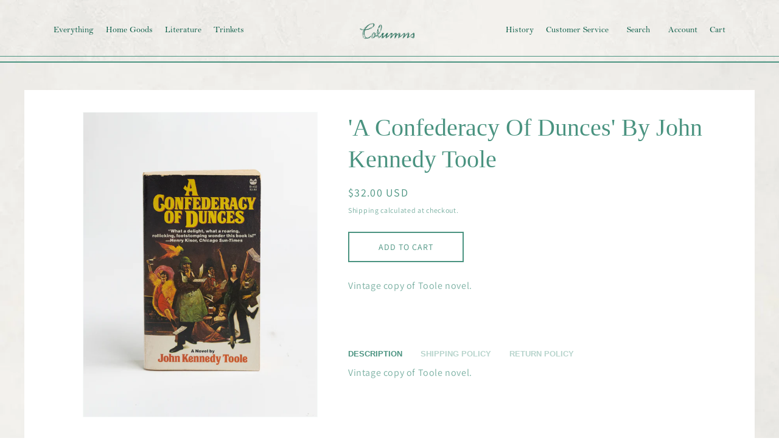

--- FILE ---
content_type: text/html; charset=utf-8
request_url: https://store.thecolumns.com/products/a-confederacy-of-dunces-by-john-kennedy-toole
body_size: 23499
content:
<!doctype html>
<html class="no-js" lang="en">
  <head>
    <meta charset="utf-8">
    <meta http-equiv="X-UA-Compatible" content="IE=edge">
    <meta name="viewport" content="width=device-width,initial-scale=1">
    <meta name="theme-color" content="">
    <link rel="canonical" href="https://store.thecolumns.com/products/a-confederacy-of-dunces-by-john-kennedy-toole">
    <link rel="preconnect" href="https://cdn.shopify.com" crossorigin><link rel="icon" type="image/png" href="//store.thecolumns.com/cdn/shop/files/favicon_9d8fa5ee-e662-4170-b07c-e56b25edcd79.png?crop=center&height=32&v=1666645582&width=32"><link rel="preconnect" href="https://fonts.shopifycdn.com" crossorigin><title>
      &#39;A Confederacy of Dunces&#39; by John Kennedy Toole
 &ndash; The Columns Store</title>

    
      <meta name="description" content="Vintage copy of Toole novel.">
    

    

<meta property="og:site_name" content="The Columns Store">
<meta property="og:url" content="https://store.thecolumns.com/products/a-confederacy-of-dunces-by-john-kennedy-toole">
<meta property="og:title" content="&#39;A Confederacy of Dunces&#39; by John Kennedy Toole">
<meta property="og:type" content="product">
<meta property="og:description" content="Vintage copy of Toole novel."><meta property="og:image" content="http://store.thecolumns.com/cdn/shop/products/Columns_Test_V1_13.jpg?v=1666111884">
  <meta property="og:image:secure_url" content="https://store.thecolumns.com/cdn/shop/products/Columns_Test_V1_13.jpg?v=1666111884">
  <meta property="og:image:width" content="1545">
  <meta property="og:image:height" content="2000"><meta property="og:price:amount" content="32.00">
  <meta property="og:price:currency" content="USD"><meta name="twitter:card" content="summary_large_image">
<meta name="twitter:title" content="&#39;A Confederacy of Dunces&#39; by John Kennedy Toole">
<meta name="twitter:description" content="Vintage copy of Toole novel.">


    <script src="//store.thecolumns.com/cdn/shop/t/3/assets/global.js?v=90592542779273936311666112793" defer="defer"></script>
    <script>window.performance && window.performance.mark && window.performance.mark('shopify.content_for_header.start');</script><meta id="shopify-digital-wallet" name="shopify-digital-wallet" content="/65938981098/digital_wallets/dialog">
<meta name="shopify-checkout-api-token" content="8c45cf425e9101154ca7dc3a5f6a0f12">
<link rel="alternate" type="application/json+oembed" href="https://store.thecolumns.com/products/a-confederacy-of-dunces-by-john-kennedy-toole.oembed">
<script async="async" src="/checkouts/internal/preloads.js?locale=en-US"></script>
<link rel="preconnect" href="https://shop.app" crossorigin="anonymous">
<script async="async" src="https://shop.app/checkouts/internal/preloads.js?locale=en-US&shop_id=65938981098" crossorigin="anonymous"></script>
<script id="apple-pay-shop-capabilities" type="application/json">{"shopId":65938981098,"countryCode":"US","currencyCode":"USD","merchantCapabilities":["supports3DS"],"merchantId":"gid:\/\/shopify\/Shop\/65938981098","merchantName":"The Columns Store","requiredBillingContactFields":["postalAddress","email"],"requiredShippingContactFields":["postalAddress","email"],"shippingType":"shipping","supportedNetworks":["visa","masterCard","amex","discover","elo","jcb"],"total":{"type":"pending","label":"The Columns Store","amount":"1.00"},"shopifyPaymentsEnabled":true,"supportsSubscriptions":true}</script>
<script id="shopify-features" type="application/json">{"accessToken":"8c45cf425e9101154ca7dc3a5f6a0f12","betas":["rich-media-storefront-analytics"],"domain":"store.thecolumns.com","predictiveSearch":true,"shopId":65938981098,"locale":"en"}</script>
<script>var Shopify = Shopify || {};
Shopify.shop = "the-columns-store.myshopify.com";
Shopify.locale = "en";
Shopify.currency = {"active":"USD","rate":"1.0"};
Shopify.country = "US";
Shopify.theme = {"name":"Production 1.0","id":136471773418,"schema_name":"Dawn","schema_version":"6.0.2","theme_store_id":887,"role":"main"};
Shopify.theme.handle = "null";
Shopify.theme.style = {"id":null,"handle":null};
Shopify.cdnHost = "store.thecolumns.com/cdn";
Shopify.routes = Shopify.routes || {};
Shopify.routes.root = "/";</script>
<script type="module">!function(o){(o.Shopify=o.Shopify||{}).modules=!0}(window);</script>
<script>!function(o){function n(){var o=[];function n(){o.push(Array.prototype.slice.apply(arguments))}return n.q=o,n}var t=o.Shopify=o.Shopify||{};t.loadFeatures=n(),t.autoloadFeatures=n()}(window);</script>
<script>
  window.ShopifyPay = window.ShopifyPay || {};
  window.ShopifyPay.apiHost = "shop.app\/pay";
  window.ShopifyPay.redirectState = null;
</script>
<script id="shop-js-analytics" type="application/json">{"pageType":"product"}</script>
<script defer="defer" async type="module" src="//store.thecolumns.com/cdn/shopifycloud/shop-js/modules/v2/client.init-shop-cart-sync_C5BV16lS.en.esm.js"></script>
<script defer="defer" async type="module" src="//store.thecolumns.com/cdn/shopifycloud/shop-js/modules/v2/chunk.common_CygWptCX.esm.js"></script>
<script type="module">
  await import("//store.thecolumns.com/cdn/shopifycloud/shop-js/modules/v2/client.init-shop-cart-sync_C5BV16lS.en.esm.js");
await import("//store.thecolumns.com/cdn/shopifycloud/shop-js/modules/v2/chunk.common_CygWptCX.esm.js");

  window.Shopify.SignInWithShop?.initShopCartSync?.({"fedCMEnabled":true,"windoidEnabled":true});

</script>
<script defer="defer" async type="module" src="//store.thecolumns.com/cdn/shopifycloud/shop-js/modules/v2/client.payment-terms_CZxnsJam.en.esm.js"></script>
<script defer="defer" async type="module" src="//store.thecolumns.com/cdn/shopifycloud/shop-js/modules/v2/chunk.common_CygWptCX.esm.js"></script>
<script defer="defer" async type="module" src="//store.thecolumns.com/cdn/shopifycloud/shop-js/modules/v2/chunk.modal_D71HUcav.esm.js"></script>
<script type="module">
  await import("//store.thecolumns.com/cdn/shopifycloud/shop-js/modules/v2/client.payment-terms_CZxnsJam.en.esm.js");
await import("//store.thecolumns.com/cdn/shopifycloud/shop-js/modules/v2/chunk.common_CygWptCX.esm.js");
await import("//store.thecolumns.com/cdn/shopifycloud/shop-js/modules/v2/chunk.modal_D71HUcav.esm.js");

  
</script>
<script>
  window.Shopify = window.Shopify || {};
  if (!window.Shopify.featureAssets) window.Shopify.featureAssets = {};
  window.Shopify.featureAssets['shop-js'] = {"shop-cart-sync":["modules/v2/client.shop-cart-sync_ZFArdW7E.en.esm.js","modules/v2/chunk.common_CygWptCX.esm.js"],"init-fed-cm":["modules/v2/client.init-fed-cm_CmiC4vf6.en.esm.js","modules/v2/chunk.common_CygWptCX.esm.js"],"shop-button":["modules/v2/client.shop-button_tlx5R9nI.en.esm.js","modules/v2/chunk.common_CygWptCX.esm.js"],"shop-cash-offers":["modules/v2/client.shop-cash-offers_DOA2yAJr.en.esm.js","modules/v2/chunk.common_CygWptCX.esm.js","modules/v2/chunk.modal_D71HUcav.esm.js"],"init-windoid":["modules/v2/client.init-windoid_sURxWdc1.en.esm.js","modules/v2/chunk.common_CygWptCX.esm.js"],"shop-toast-manager":["modules/v2/client.shop-toast-manager_ClPi3nE9.en.esm.js","modules/v2/chunk.common_CygWptCX.esm.js"],"init-shop-email-lookup-coordinator":["modules/v2/client.init-shop-email-lookup-coordinator_B8hsDcYM.en.esm.js","modules/v2/chunk.common_CygWptCX.esm.js"],"init-shop-cart-sync":["modules/v2/client.init-shop-cart-sync_C5BV16lS.en.esm.js","modules/v2/chunk.common_CygWptCX.esm.js"],"avatar":["modules/v2/client.avatar_BTnouDA3.en.esm.js"],"pay-button":["modules/v2/client.pay-button_FdsNuTd3.en.esm.js","modules/v2/chunk.common_CygWptCX.esm.js"],"init-customer-accounts":["modules/v2/client.init-customer-accounts_DxDtT_ad.en.esm.js","modules/v2/client.shop-login-button_C5VAVYt1.en.esm.js","modules/v2/chunk.common_CygWptCX.esm.js","modules/v2/chunk.modal_D71HUcav.esm.js"],"init-shop-for-new-customer-accounts":["modules/v2/client.init-shop-for-new-customer-accounts_ChsxoAhi.en.esm.js","modules/v2/client.shop-login-button_C5VAVYt1.en.esm.js","modules/v2/chunk.common_CygWptCX.esm.js","modules/v2/chunk.modal_D71HUcav.esm.js"],"shop-login-button":["modules/v2/client.shop-login-button_C5VAVYt1.en.esm.js","modules/v2/chunk.common_CygWptCX.esm.js","modules/v2/chunk.modal_D71HUcav.esm.js"],"init-customer-accounts-sign-up":["modules/v2/client.init-customer-accounts-sign-up_CPSyQ0Tj.en.esm.js","modules/v2/client.shop-login-button_C5VAVYt1.en.esm.js","modules/v2/chunk.common_CygWptCX.esm.js","modules/v2/chunk.modal_D71HUcav.esm.js"],"shop-follow-button":["modules/v2/client.shop-follow-button_Cva4Ekp9.en.esm.js","modules/v2/chunk.common_CygWptCX.esm.js","modules/v2/chunk.modal_D71HUcav.esm.js"],"checkout-modal":["modules/v2/client.checkout-modal_BPM8l0SH.en.esm.js","modules/v2/chunk.common_CygWptCX.esm.js","modules/v2/chunk.modal_D71HUcav.esm.js"],"lead-capture":["modules/v2/client.lead-capture_Bi8yE_yS.en.esm.js","modules/v2/chunk.common_CygWptCX.esm.js","modules/v2/chunk.modal_D71HUcav.esm.js"],"shop-login":["modules/v2/client.shop-login_D6lNrXab.en.esm.js","modules/v2/chunk.common_CygWptCX.esm.js","modules/v2/chunk.modal_D71HUcav.esm.js"],"payment-terms":["modules/v2/client.payment-terms_CZxnsJam.en.esm.js","modules/v2/chunk.common_CygWptCX.esm.js","modules/v2/chunk.modal_D71HUcav.esm.js"]};
</script>
<script>(function() {
  var isLoaded = false;
  function asyncLoad() {
    if (isLoaded) return;
    isLoaded = true;
    var urls = ["https:\/\/static.klaviyo.com\/onsite\/js\/Sr4ZQt\/klaviyo.js?company_id=Sr4ZQt\u0026shop=the-columns-store.myshopify.com"];
    for (var i = 0; i < urls.length; i++) {
      var s = document.createElement('script');
      s.type = 'text/javascript';
      s.async = true;
      s.src = urls[i];
      var x = document.getElementsByTagName('script')[0];
      x.parentNode.insertBefore(s, x);
    }
  };
  if(window.attachEvent) {
    window.attachEvent('onload', asyncLoad);
  } else {
    window.addEventListener('load', asyncLoad, false);
  }
})();</script>
<script id="__st">var __st={"a":65938981098,"offset":-21600,"reqid":"9e47fb27-3cae-43b5-97bd-98bf2a4c4bab-1768695630","pageurl":"store.thecolumns.com\/products\/a-confederacy-of-dunces-by-john-kennedy-toole","u":"5dc7869a6dab","p":"product","rtyp":"product","rid":7966839734506};</script>
<script>window.ShopifyPaypalV4VisibilityTracking = true;</script>
<script id="captcha-bootstrap">!function(){'use strict';const t='contact',e='account',n='new_comment',o=[[t,t],['blogs',n],['comments',n],[t,'customer']],c=[[e,'customer_login'],[e,'guest_login'],[e,'recover_customer_password'],[e,'create_customer']],r=t=>t.map((([t,e])=>`form[action*='/${t}']:not([data-nocaptcha='true']) input[name='form_type'][value='${e}']`)).join(','),a=t=>()=>t?[...document.querySelectorAll(t)].map((t=>t.form)):[];function s(){const t=[...o],e=r(t);return a(e)}const i='password',u='form_key',d=['recaptcha-v3-token','g-recaptcha-response','h-captcha-response',i],f=()=>{try{return window.sessionStorage}catch{return}},m='__shopify_v',_=t=>t.elements[u];function p(t,e,n=!1){try{const o=window.sessionStorage,c=JSON.parse(o.getItem(e)),{data:r}=function(t){const{data:e,action:n}=t;return t[m]||n?{data:e,action:n}:{data:t,action:n}}(c);for(const[e,n]of Object.entries(r))t.elements[e]&&(t.elements[e].value=n);n&&o.removeItem(e)}catch(o){console.error('form repopulation failed',{error:o})}}const l='form_type',E='cptcha';function T(t){t.dataset[E]=!0}const w=window,h=w.document,L='Shopify',v='ce_forms',y='captcha';let A=!1;((t,e)=>{const n=(g='f06e6c50-85a8-45c8-87d0-21a2b65856fe',I='https://cdn.shopify.com/shopifycloud/storefront-forms-hcaptcha/ce_storefront_forms_captcha_hcaptcha.v1.5.2.iife.js',D={infoText:'Protected by hCaptcha',privacyText:'Privacy',termsText:'Terms'},(t,e,n)=>{const o=w[L][v],c=o.bindForm;if(c)return c(t,g,e,D).then(n);var r;o.q.push([[t,g,e,D],n]),r=I,A||(h.body.append(Object.assign(h.createElement('script'),{id:'captcha-provider',async:!0,src:r})),A=!0)});var g,I,D;w[L]=w[L]||{},w[L][v]=w[L][v]||{},w[L][v].q=[],w[L][y]=w[L][y]||{},w[L][y].protect=function(t,e){n(t,void 0,e),T(t)},Object.freeze(w[L][y]),function(t,e,n,w,h,L){const[v,y,A,g]=function(t,e,n){const i=e?o:[],u=t?c:[],d=[...i,...u],f=r(d),m=r(i),_=r(d.filter((([t,e])=>n.includes(e))));return[a(f),a(m),a(_),s()]}(w,h,L),I=t=>{const e=t.target;return e instanceof HTMLFormElement?e:e&&e.form},D=t=>v().includes(t);t.addEventListener('submit',(t=>{const e=I(t);if(!e)return;const n=D(e)&&!e.dataset.hcaptchaBound&&!e.dataset.recaptchaBound,o=_(e),c=g().includes(e)&&(!o||!o.value);(n||c)&&t.preventDefault(),c&&!n&&(function(t){try{if(!f())return;!function(t){const e=f();if(!e)return;const n=_(t);if(!n)return;const o=n.value;o&&e.removeItem(o)}(t);const e=Array.from(Array(32),(()=>Math.random().toString(36)[2])).join('');!function(t,e){_(t)||t.append(Object.assign(document.createElement('input'),{type:'hidden',name:u})),t.elements[u].value=e}(t,e),function(t,e){const n=f();if(!n)return;const o=[...t.querySelectorAll(`input[type='${i}']`)].map((({name:t})=>t)),c=[...d,...o],r={};for(const[a,s]of new FormData(t).entries())c.includes(a)||(r[a]=s);n.setItem(e,JSON.stringify({[m]:1,action:t.action,data:r}))}(t,e)}catch(e){console.error('failed to persist form',e)}}(e),e.submit())}));const S=(t,e)=>{t&&!t.dataset[E]&&(n(t,e.some((e=>e===t))),T(t))};for(const o of['focusin','change'])t.addEventListener(o,(t=>{const e=I(t);D(e)&&S(e,y())}));const B=e.get('form_key'),M=e.get(l),P=B&&M;t.addEventListener('DOMContentLoaded',(()=>{const t=y();if(P)for(const e of t)e.elements[l].value===M&&p(e,B);[...new Set([...A(),...v().filter((t=>'true'===t.dataset.shopifyCaptcha))])].forEach((e=>S(e,t)))}))}(h,new URLSearchParams(w.location.search),n,t,e,['guest_login'])})(!0,!0)}();</script>
<script integrity="sha256-4kQ18oKyAcykRKYeNunJcIwy7WH5gtpwJnB7kiuLZ1E=" data-source-attribution="shopify.loadfeatures" defer="defer" src="//store.thecolumns.com/cdn/shopifycloud/storefront/assets/storefront/load_feature-a0a9edcb.js" crossorigin="anonymous"></script>
<script crossorigin="anonymous" defer="defer" src="//store.thecolumns.com/cdn/shopifycloud/storefront/assets/shopify_pay/storefront-65b4c6d7.js?v=20250812"></script>
<script data-source-attribution="shopify.dynamic_checkout.dynamic.init">var Shopify=Shopify||{};Shopify.PaymentButton=Shopify.PaymentButton||{isStorefrontPortableWallets:!0,init:function(){window.Shopify.PaymentButton.init=function(){};var t=document.createElement("script");t.src="https://store.thecolumns.com/cdn/shopifycloud/portable-wallets/latest/portable-wallets.en.js",t.type="module",document.head.appendChild(t)}};
</script>
<script data-source-attribution="shopify.dynamic_checkout.buyer_consent">
  function portableWalletsHideBuyerConsent(e){var t=document.getElementById("shopify-buyer-consent"),n=document.getElementById("shopify-subscription-policy-button");t&&n&&(t.classList.add("hidden"),t.setAttribute("aria-hidden","true"),n.removeEventListener("click",e))}function portableWalletsShowBuyerConsent(e){var t=document.getElementById("shopify-buyer-consent"),n=document.getElementById("shopify-subscription-policy-button");t&&n&&(t.classList.remove("hidden"),t.removeAttribute("aria-hidden"),n.addEventListener("click",e))}window.Shopify?.PaymentButton&&(window.Shopify.PaymentButton.hideBuyerConsent=portableWalletsHideBuyerConsent,window.Shopify.PaymentButton.showBuyerConsent=portableWalletsShowBuyerConsent);
</script>
<script data-source-attribution="shopify.dynamic_checkout.cart.bootstrap">document.addEventListener("DOMContentLoaded",(function(){function t(){return document.querySelector("shopify-accelerated-checkout-cart, shopify-accelerated-checkout")}if(t())Shopify.PaymentButton.init();else{new MutationObserver((function(e,n){t()&&(Shopify.PaymentButton.init(),n.disconnect())})).observe(document.body,{childList:!0,subtree:!0})}}));
</script>
<link id="shopify-accelerated-checkout-styles" rel="stylesheet" media="screen" href="https://store.thecolumns.com/cdn/shopifycloud/portable-wallets/latest/accelerated-checkout-backwards-compat.css" crossorigin="anonymous">
<style id="shopify-accelerated-checkout-cart">
        #shopify-buyer-consent {
  margin-top: 1em;
  display: inline-block;
  width: 100%;
}

#shopify-buyer-consent.hidden {
  display: none;
}

#shopify-subscription-policy-button {
  background: none;
  border: none;
  padding: 0;
  text-decoration: underline;
  font-size: inherit;
  cursor: pointer;
}

#shopify-subscription-policy-button::before {
  box-shadow: none;
}

      </style>
<script id="sections-script" data-sections="header,footer" defer="defer" src="//store.thecolumns.com/cdn/shop/t/3/compiled_assets/scripts.js?v=1416"></script>
<script>window.performance && window.performance.mark && window.performance.mark('shopify.content_for_header.end');</script>


    <style data-shopify>
      @font-face {
  font-family: Assistant;
  font-weight: 400;
  font-style: normal;
  font-display: swap;
  src: url("//store.thecolumns.com/cdn/fonts/assistant/assistant_n4.9120912a469cad1cc292572851508ca49d12e768.woff2") format("woff2"),
       url("//store.thecolumns.com/cdn/fonts/assistant/assistant_n4.6e9875ce64e0fefcd3f4446b7ec9036b3ddd2985.woff") format("woff");
}

      @font-face {
  font-family: Assistant;
  font-weight: 700;
  font-style: normal;
  font-display: swap;
  src: url("//store.thecolumns.com/cdn/fonts/assistant/assistant_n7.bf44452348ec8b8efa3aa3068825305886b1c83c.woff2") format("woff2"),
       url("//store.thecolumns.com/cdn/fonts/assistant/assistant_n7.0c887fee83f6b3bda822f1150b912c72da0f7b64.woff") format("woff");
}

      
      
      @font-face {
  font-family: Assistant;
  font-weight: 400;
  font-style: normal;
  font-display: swap;
  src: url("//store.thecolumns.com/cdn/fonts/assistant/assistant_n4.9120912a469cad1cc292572851508ca49d12e768.woff2") format("woff2"),
       url("//store.thecolumns.com/cdn/fonts/assistant/assistant_n4.6e9875ce64e0fefcd3f4446b7ec9036b3ddd2985.woff") format("woff");
}


      :root {
        --font-body-family: Assistant, sans-serif;
        --font-body-style: normal;
        --font-body-weight: 400;
        --font-body-weight-bold: 700;

        --font-heading-family: Assistant, sans-serif;
        --font-heading-style: normal;
        --font-heading-weight: 400;

        --font-body-scale: 1.0;
        --font-heading-scale: 1.0;

        --color-base-text: 74, 147, 128;
        --color-shadow: 74, 147, 128;
        --color-base-background-1: 255, 255, 255;
        --color-base-background-2: 243, 243, 243;
        --color-base-solid-button-labels: 255, 255, 255;
        --color-base-outline-button-labels: 18, 18, 18;
        --color-base-accent-1: 18, 18, 18;
        --color-base-accent-2: 51, 79, 180;
        --payment-terms-background-color: #ffffff;

        --gradient-base-background-1: #ffffff;
        --gradient-base-background-2: #f3f3f3;
        --gradient-base-accent-1: #121212;
        --gradient-base-accent-2: #334fb4;

        --media-padding: px;
        --media-border-opacity: 0.05;
        --media-border-width: 1px;
        --media-radius: 0px;
        --media-shadow-opacity: 0.0;
        --media-shadow-horizontal-offset: 0px;
        --media-shadow-vertical-offset: 4px;
        --media-shadow-blur-radius: 5px;
        --media-shadow-visible: 0;

        --page-width: 120rem;
        --page-width-margin: 0rem;

        --card-image-padding: 0.0rem;
        --card-corner-radius: 0.0rem;
        --card-text-alignment: left;
        --card-border-width: 0.0rem;
        --card-border-opacity: 0.1;
        --card-shadow-opacity: 0.0;
        --card-shadow-visible: 0;
        --card-shadow-horizontal-offset: 0.0rem;
        --card-shadow-vertical-offset: 0.4rem;
        --card-shadow-blur-radius: 0.5rem;

        --badge-corner-radius: 4.0rem;

        --popup-border-width: 1px;
        --popup-border-opacity: 0.1;
        --popup-corner-radius: 0px;
        --popup-shadow-opacity: 0.0;
        --popup-shadow-horizontal-offset: 0px;
        --popup-shadow-vertical-offset: 4px;
        --popup-shadow-blur-radius: 5px;

        --drawer-border-width: 1px;
        --drawer-border-opacity: 0.1;
        --drawer-shadow-opacity: 0.0;
        --drawer-shadow-horizontal-offset: 0px;
        --drawer-shadow-vertical-offset: 4px;
        --drawer-shadow-blur-radius: 5px;

        --spacing-sections-desktop: 0px;
        --spacing-sections-mobile: 0px;

        --grid-desktop-vertical-spacing: 8px;
        --grid-desktop-horizontal-spacing: 28px;
        --grid-mobile-vertical-spacing: 4px;
        --grid-mobile-horizontal-spacing: 14px;

        --text-boxes-border-opacity: 0.1;
        --text-boxes-border-width: 0px;
        --text-boxes-radius: 0px;
        --text-boxes-shadow-opacity: 0.0;
        --text-boxes-shadow-visible: 0;
        --text-boxes-shadow-horizontal-offset: 0px;
        --text-boxes-shadow-vertical-offset: 4px;
        --text-boxes-shadow-blur-radius: 5px;

        --buttons-radius: 0px;
        --buttons-radius-outset: 0px;
        --buttons-border-width: 1px;
        --buttons-border-opacity: 1.0;
        --buttons-shadow-opacity: 0.0;
        --buttons-shadow-visible: 0;
        --buttons-shadow-horizontal-offset: 0px;
        --buttons-shadow-vertical-offset: 4px;
        --buttons-shadow-blur-radius: 5px;
        --buttons-border-offset: 0px;

        --inputs-radius: 0px;
        --inputs-border-width: 1px;
        --inputs-border-opacity: 0.55;
        --inputs-shadow-opacity: 0.0;
        --inputs-shadow-horizontal-offset: 0px;
        --inputs-margin-offset: 0px;
        --inputs-shadow-vertical-offset: 4px;
        --inputs-shadow-blur-radius: 5px;
        --inputs-radius-outset: 0px;

        --variant-pills-radius: 40px;
        --variant-pills-border-width: 1px;
        --variant-pills-border-opacity: 0.55;
        --variant-pills-shadow-opacity: 0.0;
        --variant-pills-shadow-horizontal-offset: 0px;
        --variant-pills-shadow-vertical-offset: 4px;
        --variant-pills-shadow-blur-radius: 5px;
      }

      *,
      *::before,
      *::after {
        box-sizing: inherit;
      }

      html {
        box-sizing: border-box;
        font-size: calc(var(--font-body-scale) * 62.5%);
        height: 100%;
      }

      body {
        display: grid;
        grid-template-rows: auto auto 1fr auto;
        grid-template-columns: 100%;
        min-height: 100%;
        margin: 0;
        font-size: 1.5rem;
        letter-spacing: 0.06rem;
        line-height: calc(1 + 0.8 / var(--font-body-scale));
        font-family: var(--font-body-family);
        font-style: var(--font-body-style);
        font-weight: var(--font-body-weight);
      }

      @media screen and (min-width: 750px) {
        body {
          font-size: 1.6rem;
        }
      }
    </style>

    <link href="//store.thecolumns.com/cdn/shop/t/3/assets/base.css?v=22099888512505121491666645007" rel="stylesheet" type="text/css" media="all" />
<link rel="preload" as="font" href="//store.thecolumns.com/cdn/fonts/assistant/assistant_n4.9120912a469cad1cc292572851508ca49d12e768.woff2" type="font/woff2" crossorigin><link rel="preload" as="font" href="//store.thecolumns.com/cdn/fonts/assistant/assistant_n4.9120912a469cad1cc292572851508ca49d12e768.woff2" type="font/woff2" crossorigin><link rel="stylesheet" href="//store.thecolumns.com/cdn/shop/t/3/assets/component-predictive-search.css?v=165644661289088488651666112793" media="print" onload="this.media='all'"><script>document.documentElement.className = document.documentElement.className.replace('no-js', 'js');
    if (Shopify.designMode) {
      document.documentElement.classList.add('shopify-design-mode');
    }
    </script>
  <link href="https://monorail-edge.shopifysvc.com" rel="dns-prefetch">
<script>(function(){if ("sendBeacon" in navigator && "performance" in window) {try {var session_token_from_headers = performance.getEntriesByType('navigation')[0].serverTiming.find(x => x.name == '_s').description;} catch {var session_token_from_headers = undefined;}var session_cookie_matches = document.cookie.match(/_shopify_s=([^;]*)/);var session_token_from_cookie = session_cookie_matches && session_cookie_matches.length === 2 ? session_cookie_matches[1] : "";var session_token = session_token_from_headers || session_token_from_cookie || "";function handle_abandonment_event(e) {var entries = performance.getEntries().filter(function(entry) {return /monorail-edge.shopifysvc.com/.test(entry.name);});if (!window.abandonment_tracked && entries.length === 0) {window.abandonment_tracked = true;var currentMs = Date.now();var navigation_start = performance.timing.navigationStart;var payload = {shop_id: 65938981098,url: window.location.href,navigation_start,duration: currentMs - navigation_start,session_token,page_type: "product"};window.navigator.sendBeacon("https://monorail-edge.shopifysvc.com/v1/produce", JSON.stringify({schema_id: "online_store_buyer_site_abandonment/1.1",payload: payload,metadata: {event_created_at_ms: currentMs,event_sent_at_ms: currentMs}}));}}window.addEventListener('pagehide', handle_abandonment_event);}}());</script>
<script id="web-pixels-manager-setup">(function e(e,d,r,n,o){if(void 0===o&&(o={}),!Boolean(null===(a=null===(i=window.Shopify)||void 0===i?void 0:i.analytics)||void 0===a?void 0:a.replayQueue)){var i,a;window.Shopify=window.Shopify||{};var t=window.Shopify;t.analytics=t.analytics||{};var s=t.analytics;s.replayQueue=[],s.publish=function(e,d,r){return s.replayQueue.push([e,d,r]),!0};try{self.performance.mark("wpm:start")}catch(e){}var l=function(){var e={modern:/Edge?\/(1{2}[4-9]|1[2-9]\d|[2-9]\d{2}|\d{4,})\.\d+(\.\d+|)|Firefox\/(1{2}[4-9]|1[2-9]\d|[2-9]\d{2}|\d{4,})\.\d+(\.\d+|)|Chrom(ium|e)\/(9{2}|\d{3,})\.\d+(\.\d+|)|(Maci|X1{2}).+ Version\/(15\.\d+|(1[6-9]|[2-9]\d|\d{3,})\.\d+)([,.]\d+|)( \(\w+\)|)( Mobile\/\w+|) Safari\/|Chrome.+OPR\/(9{2}|\d{3,})\.\d+\.\d+|(CPU[ +]OS|iPhone[ +]OS|CPU[ +]iPhone|CPU IPhone OS|CPU iPad OS)[ +]+(15[._]\d+|(1[6-9]|[2-9]\d|\d{3,})[._]\d+)([._]\d+|)|Android:?[ /-](13[3-9]|1[4-9]\d|[2-9]\d{2}|\d{4,})(\.\d+|)(\.\d+|)|Android.+Firefox\/(13[5-9]|1[4-9]\d|[2-9]\d{2}|\d{4,})\.\d+(\.\d+|)|Android.+Chrom(ium|e)\/(13[3-9]|1[4-9]\d|[2-9]\d{2}|\d{4,})\.\d+(\.\d+|)|SamsungBrowser\/([2-9]\d|\d{3,})\.\d+/,legacy:/Edge?\/(1[6-9]|[2-9]\d|\d{3,})\.\d+(\.\d+|)|Firefox\/(5[4-9]|[6-9]\d|\d{3,})\.\d+(\.\d+|)|Chrom(ium|e)\/(5[1-9]|[6-9]\d|\d{3,})\.\d+(\.\d+|)([\d.]+$|.*Safari\/(?![\d.]+ Edge\/[\d.]+$))|(Maci|X1{2}).+ Version\/(10\.\d+|(1[1-9]|[2-9]\d|\d{3,})\.\d+)([,.]\d+|)( \(\w+\)|)( Mobile\/\w+|) Safari\/|Chrome.+OPR\/(3[89]|[4-9]\d|\d{3,})\.\d+\.\d+|(CPU[ +]OS|iPhone[ +]OS|CPU[ +]iPhone|CPU IPhone OS|CPU iPad OS)[ +]+(10[._]\d+|(1[1-9]|[2-9]\d|\d{3,})[._]\d+)([._]\d+|)|Android:?[ /-](13[3-9]|1[4-9]\d|[2-9]\d{2}|\d{4,})(\.\d+|)(\.\d+|)|Mobile Safari.+OPR\/([89]\d|\d{3,})\.\d+\.\d+|Android.+Firefox\/(13[5-9]|1[4-9]\d|[2-9]\d{2}|\d{4,})\.\d+(\.\d+|)|Android.+Chrom(ium|e)\/(13[3-9]|1[4-9]\d|[2-9]\d{2}|\d{4,})\.\d+(\.\d+|)|Android.+(UC? ?Browser|UCWEB|U3)[ /]?(15\.([5-9]|\d{2,})|(1[6-9]|[2-9]\d|\d{3,})\.\d+)\.\d+|SamsungBrowser\/(5\.\d+|([6-9]|\d{2,})\.\d+)|Android.+MQ{2}Browser\/(14(\.(9|\d{2,})|)|(1[5-9]|[2-9]\d|\d{3,})(\.\d+|))(\.\d+|)|K[Aa][Ii]OS\/(3\.\d+|([4-9]|\d{2,})\.\d+)(\.\d+|)/},d=e.modern,r=e.legacy,n=navigator.userAgent;return n.match(d)?"modern":n.match(r)?"legacy":"unknown"}(),u="modern"===l?"modern":"legacy",c=(null!=n?n:{modern:"",legacy:""})[u],f=function(e){return[e.baseUrl,"/wpm","/b",e.hashVersion,"modern"===e.buildTarget?"m":"l",".js"].join("")}({baseUrl:d,hashVersion:r,buildTarget:u}),m=function(e){var d=e.version,r=e.bundleTarget,n=e.surface,o=e.pageUrl,i=e.monorailEndpoint;return{emit:function(e){var a=e.status,t=e.errorMsg,s=(new Date).getTime(),l=JSON.stringify({metadata:{event_sent_at_ms:s},events:[{schema_id:"web_pixels_manager_load/3.1",payload:{version:d,bundle_target:r,page_url:o,status:a,surface:n,error_msg:t},metadata:{event_created_at_ms:s}}]});if(!i)return console&&console.warn&&console.warn("[Web Pixels Manager] No Monorail endpoint provided, skipping logging."),!1;try{return self.navigator.sendBeacon.bind(self.navigator)(i,l)}catch(e){}var u=new XMLHttpRequest;try{return u.open("POST",i,!0),u.setRequestHeader("Content-Type","text/plain"),u.send(l),!0}catch(e){return console&&console.warn&&console.warn("[Web Pixels Manager] Got an unhandled error while logging to Monorail."),!1}}}}({version:r,bundleTarget:l,surface:e.surface,pageUrl:self.location.href,monorailEndpoint:e.monorailEndpoint});try{o.browserTarget=l,function(e){var d=e.src,r=e.async,n=void 0===r||r,o=e.onload,i=e.onerror,a=e.sri,t=e.scriptDataAttributes,s=void 0===t?{}:t,l=document.createElement("script"),u=document.querySelector("head"),c=document.querySelector("body");if(l.async=n,l.src=d,a&&(l.integrity=a,l.crossOrigin="anonymous"),s)for(var f in s)if(Object.prototype.hasOwnProperty.call(s,f))try{l.dataset[f]=s[f]}catch(e){}if(o&&l.addEventListener("load",o),i&&l.addEventListener("error",i),u)u.appendChild(l);else{if(!c)throw new Error("Did not find a head or body element to append the script");c.appendChild(l)}}({src:f,async:!0,onload:function(){if(!function(){var e,d;return Boolean(null===(d=null===(e=window.Shopify)||void 0===e?void 0:e.analytics)||void 0===d?void 0:d.initialized)}()){var d=window.webPixelsManager.init(e)||void 0;if(d){var r=window.Shopify.analytics;r.replayQueue.forEach((function(e){var r=e[0],n=e[1],o=e[2];d.publishCustomEvent(r,n,o)})),r.replayQueue=[],r.publish=d.publishCustomEvent,r.visitor=d.visitor,r.initialized=!0}}},onerror:function(){return m.emit({status:"failed",errorMsg:"".concat(f," has failed to load")})},sri:function(e){var d=/^sha384-[A-Za-z0-9+/=]+$/;return"string"==typeof e&&d.test(e)}(c)?c:"",scriptDataAttributes:o}),m.emit({status:"loading"})}catch(e){m.emit({status:"failed",errorMsg:(null==e?void 0:e.message)||"Unknown error"})}}})({shopId: 65938981098,storefrontBaseUrl: "https://store.thecolumns.com",extensionsBaseUrl: "https://extensions.shopifycdn.com/cdn/shopifycloud/web-pixels-manager",monorailEndpoint: "https://monorail-edge.shopifysvc.com/unstable/produce_batch",surface: "storefront-renderer",enabledBetaFlags: ["2dca8a86"],webPixelsConfigList: [{"id":"484606186","configuration":"{\"storeIdentity\":\"the-columns-store.myshopify.com\",\"baseURL\":\"https:\\\/\\\/api.printful.com\\\/shopify-pixels\"}","eventPayloadVersion":"v1","runtimeContext":"STRICT","scriptVersion":"74f275712857ab41bea9d998dcb2f9da","type":"APP","apiClientId":156624,"privacyPurposes":["ANALYTICS","MARKETING","SALE_OF_DATA"],"dataSharingAdjustments":{"protectedCustomerApprovalScopes":["read_customer_address","read_customer_email","read_customer_name","read_customer_personal_data","read_customer_phone"]}},{"id":"35815658","eventPayloadVersion":"v1","runtimeContext":"LAX","scriptVersion":"1","type":"CUSTOM","privacyPurposes":["ANALYTICS"],"name":"Google Analytics tag (migrated)"},{"id":"shopify-app-pixel","configuration":"{}","eventPayloadVersion":"v1","runtimeContext":"STRICT","scriptVersion":"0450","apiClientId":"shopify-pixel","type":"APP","privacyPurposes":["ANALYTICS","MARKETING"]},{"id":"shopify-custom-pixel","eventPayloadVersion":"v1","runtimeContext":"LAX","scriptVersion":"0450","apiClientId":"shopify-pixel","type":"CUSTOM","privacyPurposes":["ANALYTICS","MARKETING"]}],isMerchantRequest: false,initData: {"shop":{"name":"The Columns Store","paymentSettings":{"currencyCode":"USD"},"myshopifyDomain":"the-columns-store.myshopify.com","countryCode":"US","storefrontUrl":"https:\/\/store.thecolumns.com"},"customer":null,"cart":null,"checkout":null,"productVariants":[{"price":{"amount":32.0,"currencyCode":"USD"},"product":{"title":"'A Confederacy of Dunces' by John Kennedy Toole","vendor":"The Columns Store","id":"7966839734506","untranslatedTitle":"'A Confederacy of Dunces' by John Kennedy Toole","url":"\/products\/a-confederacy-of-dunces-by-john-kennedy-toole","type":""},"id":"43648903610602","image":{"src":"\/\/store.thecolumns.com\/cdn\/shop\/products\/Columns_Test_V1_13.jpg?v=1666111884"},"sku":"","title":"Default Title","untranslatedTitle":"Default Title"}],"purchasingCompany":null},},"https://store.thecolumns.com/cdn","fcfee988w5aeb613cpc8e4bc33m6693e112",{"modern":"","legacy":""},{"shopId":"65938981098","storefrontBaseUrl":"https:\/\/store.thecolumns.com","extensionBaseUrl":"https:\/\/extensions.shopifycdn.com\/cdn\/shopifycloud\/web-pixels-manager","surface":"storefront-renderer","enabledBetaFlags":"[\"2dca8a86\"]","isMerchantRequest":"false","hashVersion":"fcfee988w5aeb613cpc8e4bc33m6693e112","publish":"custom","events":"[[\"page_viewed\",{}],[\"product_viewed\",{\"productVariant\":{\"price\":{\"amount\":32.0,\"currencyCode\":\"USD\"},\"product\":{\"title\":\"'A Confederacy of Dunces' by John Kennedy Toole\",\"vendor\":\"The Columns Store\",\"id\":\"7966839734506\",\"untranslatedTitle\":\"'A Confederacy of Dunces' by John Kennedy Toole\",\"url\":\"\/products\/a-confederacy-of-dunces-by-john-kennedy-toole\",\"type\":\"\"},\"id\":\"43648903610602\",\"image\":{\"src\":\"\/\/store.thecolumns.com\/cdn\/shop\/products\/Columns_Test_V1_13.jpg?v=1666111884\"},\"sku\":\"\",\"title\":\"Default Title\",\"untranslatedTitle\":\"Default Title\"}}]]"});</script><script>
  window.ShopifyAnalytics = window.ShopifyAnalytics || {};
  window.ShopifyAnalytics.meta = window.ShopifyAnalytics.meta || {};
  window.ShopifyAnalytics.meta.currency = 'USD';
  var meta = {"product":{"id":7966839734506,"gid":"gid:\/\/shopify\/Product\/7966839734506","vendor":"The Columns Store","type":"","handle":"a-confederacy-of-dunces-by-john-kennedy-toole","variants":[{"id":43648903610602,"price":3200,"name":"'A Confederacy of Dunces' by John Kennedy Toole","public_title":null,"sku":""}],"remote":false},"page":{"pageType":"product","resourceType":"product","resourceId":7966839734506,"requestId":"9e47fb27-3cae-43b5-97bd-98bf2a4c4bab-1768695630"}};
  for (var attr in meta) {
    window.ShopifyAnalytics.meta[attr] = meta[attr];
  }
</script>
<script class="analytics">
  (function () {
    var customDocumentWrite = function(content) {
      var jquery = null;

      if (window.jQuery) {
        jquery = window.jQuery;
      } else if (window.Checkout && window.Checkout.$) {
        jquery = window.Checkout.$;
      }

      if (jquery) {
        jquery('body').append(content);
      }
    };

    var hasLoggedConversion = function(token) {
      if (token) {
        return document.cookie.indexOf('loggedConversion=' + token) !== -1;
      }
      return false;
    }

    var setCookieIfConversion = function(token) {
      if (token) {
        var twoMonthsFromNow = new Date(Date.now());
        twoMonthsFromNow.setMonth(twoMonthsFromNow.getMonth() + 2);

        document.cookie = 'loggedConversion=' + token + '; expires=' + twoMonthsFromNow;
      }
    }

    var trekkie = window.ShopifyAnalytics.lib = window.trekkie = window.trekkie || [];
    if (trekkie.integrations) {
      return;
    }
    trekkie.methods = [
      'identify',
      'page',
      'ready',
      'track',
      'trackForm',
      'trackLink'
    ];
    trekkie.factory = function(method) {
      return function() {
        var args = Array.prototype.slice.call(arguments);
        args.unshift(method);
        trekkie.push(args);
        return trekkie;
      };
    };
    for (var i = 0; i < trekkie.methods.length; i++) {
      var key = trekkie.methods[i];
      trekkie[key] = trekkie.factory(key);
    }
    trekkie.load = function(config) {
      trekkie.config = config || {};
      trekkie.config.initialDocumentCookie = document.cookie;
      var first = document.getElementsByTagName('script')[0];
      var script = document.createElement('script');
      script.type = 'text/javascript';
      script.onerror = function(e) {
        var scriptFallback = document.createElement('script');
        scriptFallback.type = 'text/javascript';
        scriptFallback.onerror = function(error) {
                var Monorail = {
      produce: function produce(monorailDomain, schemaId, payload) {
        var currentMs = new Date().getTime();
        var event = {
          schema_id: schemaId,
          payload: payload,
          metadata: {
            event_created_at_ms: currentMs,
            event_sent_at_ms: currentMs
          }
        };
        return Monorail.sendRequest("https://" + monorailDomain + "/v1/produce", JSON.stringify(event));
      },
      sendRequest: function sendRequest(endpointUrl, payload) {
        // Try the sendBeacon API
        if (window && window.navigator && typeof window.navigator.sendBeacon === 'function' && typeof window.Blob === 'function' && !Monorail.isIos12()) {
          var blobData = new window.Blob([payload], {
            type: 'text/plain'
          });

          if (window.navigator.sendBeacon(endpointUrl, blobData)) {
            return true;
          } // sendBeacon was not successful

        } // XHR beacon

        var xhr = new XMLHttpRequest();

        try {
          xhr.open('POST', endpointUrl);
          xhr.setRequestHeader('Content-Type', 'text/plain');
          xhr.send(payload);
        } catch (e) {
          console.log(e);
        }

        return false;
      },
      isIos12: function isIos12() {
        return window.navigator.userAgent.lastIndexOf('iPhone; CPU iPhone OS 12_') !== -1 || window.navigator.userAgent.lastIndexOf('iPad; CPU OS 12_') !== -1;
      }
    };
    Monorail.produce('monorail-edge.shopifysvc.com',
      'trekkie_storefront_load_errors/1.1',
      {shop_id: 65938981098,
      theme_id: 136471773418,
      app_name: "storefront",
      context_url: window.location.href,
      source_url: "//store.thecolumns.com/cdn/s/trekkie.storefront.cd680fe47e6c39ca5d5df5f0a32d569bc48c0f27.min.js"});

        };
        scriptFallback.async = true;
        scriptFallback.src = '//store.thecolumns.com/cdn/s/trekkie.storefront.cd680fe47e6c39ca5d5df5f0a32d569bc48c0f27.min.js';
        first.parentNode.insertBefore(scriptFallback, first);
      };
      script.async = true;
      script.src = '//store.thecolumns.com/cdn/s/trekkie.storefront.cd680fe47e6c39ca5d5df5f0a32d569bc48c0f27.min.js';
      first.parentNode.insertBefore(script, first);
    };
    trekkie.load(
      {"Trekkie":{"appName":"storefront","development":false,"defaultAttributes":{"shopId":65938981098,"isMerchantRequest":null,"themeId":136471773418,"themeCityHash":"7933434791823559242","contentLanguage":"en","currency":"USD","eventMetadataId":"23573399-8e83-4236-b493-e824fd4cc186"},"isServerSideCookieWritingEnabled":true,"monorailRegion":"shop_domain","enabledBetaFlags":["65f19447"]},"Session Attribution":{},"S2S":{"facebookCapiEnabled":false,"source":"trekkie-storefront-renderer","apiClientId":580111}}
    );

    var loaded = false;
    trekkie.ready(function() {
      if (loaded) return;
      loaded = true;

      window.ShopifyAnalytics.lib = window.trekkie;

      var originalDocumentWrite = document.write;
      document.write = customDocumentWrite;
      try { window.ShopifyAnalytics.merchantGoogleAnalytics.call(this); } catch(error) {};
      document.write = originalDocumentWrite;

      window.ShopifyAnalytics.lib.page(null,{"pageType":"product","resourceType":"product","resourceId":7966839734506,"requestId":"9e47fb27-3cae-43b5-97bd-98bf2a4c4bab-1768695630","shopifyEmitted":true});

      var match = window.location.pathname.match(/checkouts\/(.+)\/(thank_you|post_purchase)/)
      var token = match? match[1]: undefined;
      if (!hasLoggedConversion(token)) {
        setCookieIfConversion(token);
        window.ShopifyAnalytics.lib.track("Viewed Product",{"currency":"USD","variantId":43648903610602,"productId":7966839734506,"productGid":"gid:\/\/shopify\/Product\/7966839734506","name":"'A Confederacy of Dunces' by John Kennedy Toole","price":"32.00","sku":"","brand":"The Columns Store","variant":null,"category":"","nonInteraction":true,"remote":false},undefined,undefined,{"shopifyEmitted":true});
      window.ShopifyAnalytics.lib.track("monorail:\/\/trekkie_storefront_viewed_product\/1.1",{"currency":"USD","variantId":43648903610602,"productId":7966839734506,"productGid":"gid:\/\/shopify\/Product\/7966839734506","name":"'A Confederacy of Dunces' by John Kennedy Toole","price":"32.00","sku":"","brand":"The Columns Store","variant":null,"category":"","nonInteraction":true,"remote":false,"referer":"https:\/\/store.thecolumns.com\/products\/a-confederacy-of-dunces-by-john-kennedy-toole"});
      }
    });


        var eventsListenerScript = document.createElement('script');
        eventsListenerScript.async = true;
        eventsListenerScript.src = "//store.thecolumns.com/cdn/shopifycloud/storefront/assets/shop_events_listener-3da45d37.js";
        document.getElementsByTagName('head')[0].appendChild(eventsListenerScript);

})();</script>
  <script>
  if (!window.ga || (window.ga && typeof window.ga !== 'function')) {
    window.ga = function ga() {
      (window.ga.q = window.ga.q || []).push(arguments);
      if (window.Shopify && window.Shopify.analytics && typeof window.Shopify.analytics.publish === 'function') {
        window.Shopify.analytics.publish("ga_stub_called", {}, {sendTo: "google_osp_migration"});
      }
      console.error("Shopify's Google Analytics stub called with:", Array.from(arguments), "\nSee https://help.shopify.com/manual/promoting-marketing/pixels/pixel-migration#google for more information.");
    };
    if (window.Shopify && window.Shopify.analytics && typeof window.Shopify.analytics.publish === 'function') {
      window.Shopify.analytics.publish("ga_stub_initialized", {}, {sendTo: "google_osp_migration"});
    }
  }
</script>
<script
  defer
  src="https://store.thecolumns.com/cdn/shopifycloud/perf-kit/shopify-perf-kit-3.0.4.min.js"
  data-application="storefront-renderer"
  data-shop-id="65938981098"
  data-render-region="gcp-us-central1"
  data-page-type="product"
  data-theme-instance-id="136471773418"
  data-theme-name="Dawn"
  data-theme-version="6.0.2"
  data-monorail-region="shop_domain"
  data-resource-timing-sampling-rate="10"
  data-shs="true"
  data-shs-beacon="true"
  data-shs-export-with-fetch="true"
  data-shs-logs-sample-rate="1"
  data-shs-beacon-endpoint="https://store.thecolumns.com/api/collect"
></script>
</head>

  <body class="gradient">
    <a class="skip-to-content-link button visually-hidden" href="#MainContent">
      Skip to content
    </a>

<script src="//store.thecolumns.com/cdn/shop/t/3/assets/cart.js?v=109724734533284534861666112793" defer="defer"></script>

<style>
  .drawer {
    visibility: hidden;
  }
</style>

<cart-drawer class="drawer is-empty">
  <div id="CartDrawer" class="cart-drawer">
    <div id="CartDrawer-Overlay"class="cart-drawer__overlay"></div>
    <div class="drawer__inner" role="dialog" aria-modal="true" aria-label="Your cart" tabindex="-1"><div class="drawer__inner-empty">
          <div class="cart-drawer__warnings center">
            <div class="cart-drawer__empty-content">
              <h2 class="cart__empty-text">Your cart is empty</h2>
              <button class="drawer__close" type="button" onclick="this.closest('cart-drawer').close()" aria-label="Close"><svg xmlns="http://www.w3.org/2000/svg" aria-hidden="true" focusable="false" role="presentation" class="icon icon-close" fill="none" viewBox="0 0 18 17">
  <path d="M.865 15.978a.5.5 0 00.707.707l7.433-7.431 7.579 7.282a.501.501 0 00.846-.37.5.5 0 00-.153-.351L9.712 8.546l7.417-7.416a.5.5 0 10-.707-.708L8.991 7.853 1.413.573a.5.5 0 10-.693.72l7.563 7.268-7.418 7.417z" fill="currentColor">
</svg>
</button>
              <a href="/collections/all" class="button">
                Continue shopping
              </a><p class="cart__login-title h3">Have an account?</p>
                <p class="cart__login-paragraph">
                  <a href="https://store.thecolumns.com/customer_authentication/redirect?locale=en&region_country=US" class="link underlined-link">Log in</a> to check out faster.
                </p></div>
          </div></div><div class="drawer__header">
        <h2 class="drawer__heading">Your cart</h2>
        <button class="drawer__close" type="button" onclick="this.closest('cart-drawer').close()" aria-label="Close"><svg xmlns="http://www.w3.org/2000/svg" aria-hidden="true" focusable="false" role="presentation" class="icon icon-close" fill="none" viewBox="0 0 18 17">
  <path d="M.865 15.978a.5.5 0 00.707.707l7.433-7.431 7.579 7.282a.501.501 0 00.846-.37.5.5 0 00-.153-.351L9.712 8.546l7.417-7.416a.5.5 0 10-.707-.708L8.991 7.853 1.413.573a.5.5 0 10-.693.72l7.563 7.268-7.418 7.417z" fill="currentColor">
</svg>
</button>
      </div>
      <cart-drawer-items class=" is-empty">
        <form action="/cart" id="CartDrawer-Form" class="cart__contents cart-drawer__form" method="post">
          <div id="CartDrawer-CartItems" class="drawer__contents js-contents"><p id="CartDrawer-LiveRegionText" class="visually-hidden" role="status"></p>
            <p id="CartDrawer-LineItemStatus" class="visually-hidden" aria-hidden="true" role="status">Loading...</p>
          </div>
          <div id="CartDrawer-CartErrors" role="alert"></div>
        </form>
      </cart-drawer-items>
      <div class="drawer__footer"><!-- Start blocks-->
        <!-- Subtotals-->

        <div class="cart-drawer__footer" >
          <div class="totals" role="status">
            <h2 class="totals__subtotal">Subtotal</h2>
            <p class="totals__subtotal-value">$0.00 USD</p>
          </div>

          <div></div>

          <small class="tax-note caption-large rte">Taxes and <a href="/policies/shipping-policy">shipping</a> calculated at checkout
</small>
        </div>

        <!-- CTAs -->

        <div class="cart__ctas" >
          <noscript>
            <button type="submit" class="cart__update-button button button--secondary" form="CartDrawer-Form">
              Update
            </button>
          </noscript>

          <button type="submit" id="CartDrawer-Checkout" class="cart__checkout-button button" name="checkout" form="CartDrawer-Form" disabled>
            Check out
          </button>
        </div>
      </div>
    </div>
  </div>
</cart-drawer>

<script>
  document.addEventListener('DOMContentLoaded', function() {
    function isIE() {
      const ua = window.navigator.userAgent;
      const msie = ua.indexOf('MSIE ');
      const trident = ua.indexOf('Trident/');

      return (msie > 0 || trident > 0);
    }

    if (!isIE()) return;
    const cartSubmitInput = document.createElement('input');
    cartSubmitInput.setAttribute('name', 'checkout');
    cartSubmitInput.setAttribute('type', 'hidden');
    document.querySelector('#cart').appendChild(cartSubmitInput);
    document.querySelector('#checkout').addEventListener('click', function(event) {
      document.querySelector('#cart').submit();
    });
  });
</script>

<div id="shopify-section-announcement-bar" class="shopify-section">
</div>
    <div id="shopify-section-header" class="shopify-section section-header"><link rel="stylesheet" href="//store.thecolumns.com/cdn/shop/t/3/assets/component-list-menu.css?v=151968516119678728991666112793" media="print" onload="this.media='all'">
<link rel="stylesheet" href="//store.thecolumns.com/cdn/shop/t/3/assets/component-search.css?v=96455689198851321781666112793" media="print" onload="this.media='all'">
<link rel="stylesheet" href="//store.thecolumns.com/cdn/shop/t/3/assets/component-menu-drawer.css?v=182311192829367774911666112793" media="print" onload="this.media='all'">
<link rel="stylesheet" href="//store.thecolumns.com/cdn/shop/t/3/assets/component-cart-notification.css?v=119852831333870967341666112793" media="print" onload="this.media='all'">
<link rel="stylesheet" href="//store.thecolumns.com/cdn/shop/t/3/assets/component-cart-items.css?v=23917223812499722491666112793" media="print" onload="this.media='all'"><link rel="stylesheet" href="//store.thecolumns.com/cdn/shop/t/3/assets/component-price.css?v=171787564732528719381666652752" media="print" onload="this.media='all'">
  <link rel="stylesheet" href="//store.thecolumns.com/cdn/shop/t/3/assets/component-loading-overlay.css?v=167310470843593579841666112793" media="print" onload="this.media='all'"><link href="//store.thecolumns.com/cdn/shop/t/3/assets/component-cart-drawer.css?v=5156810160598580021666121203" rel="stylesheet" type="text/css" media="all" />
  <link href="//store.thecolumns.com/cdn/shop/t/3/assets/component-cart.css?v=61086454150987525971666112793" rel="stylesheet" type="text/css" media="all" />
  <link href="//store.thecolumns.com/cdn/shop/t/3/assets/component-totals.css?v=86168756436424464851666112793" rel="stylesheet" type="text/css" media="all" />
  <link href="//store.thecolumns.com/cdn/shop/t/3/assets/component-price.css?v=171787564732528719381666652752" rel="stylesheet" type="text/css" media="all" />
  <link href="//store.thecolumns.com/cdn/shop/t/3/assets/component-discounts.css?v=152760482443307489271666112793" rel="stylesheet" type="text/css" media="all" />
  <link href="//store.thecolumns.com/cdn/shop/t/3/assets/component-loading-overlay.css?v=167310470843593579841666112793" rel="stylesheet" type="text/css" media="all" />
<noscript><link href="//store.thecolumns.com/cdn/shop/t/3/assets/component-list-menu.css?v=151968516119678728991666112793" rel="stylesheet" type="text/css" media="all" /></noscript>
<noscript><link href="//store.thecolumns.com/cdn/shop/t/3/assets/component-search.css?v=96455689198851321781666112793" rel="stylesheet" type="text/css" media="all" /></noscript>
<noscript><link href="//store.thecolumns.com/cdn/shop/t/3/assets/component-menu-drawer.css?v=182311192829367774911666112793" rel="stylesheet" type="text/css" media="all" /></noscript>
<noscript><link href="//store.thecolumns.com/cdn/shop/t/3/assets/component-cart-notification.css?v=119852831333870967341666112793" rel="stylesheet" type="text/css" media="all" /></noscript>
<noscript><link href="//store.thecolumns.com/cdn/shop/t/3/assets/component-cart-items.css?v=23917223812499722491666112793" rel="stylesheet" type="text/css" media="all" /></noscript>

<style>
  header-drawer {
    justify-self: start;
    margin-left: -1.2rem;
  }

  .header__heading-logo {
    max-width: 90px;
  }

  @media screen and (min-width: 990px) {
    header-drawer {
      display: none;
    }
  }

  .menu-drawer-container {
    display: flex;
  }

  .list-menu {
    list-style: none;
    padding: 0;
    margin: 0;
  }

  .list-menu--inline {
    display: inline-flex;
    flex-wrap: wrap;
  }

  summary.list-menu__item {
    padding-right: 2.7rem;
  }

  .list-menu__item {
    display: flex;
    align-items: center;
    line-height: calc(1 + 0.3 / var(--font-body-scale));
  }

  .list-menu__item--link {
    text-decoration: none;
    padding-bottom: 1rem;
    padding-top: 1rem;
    line-height: calc(1 + 0.8 / var(--font-body-scale));
  }

  @media screen and (min-width: 750px) {
    .list-menu__item--link {
      padding-bottom: 0.5rem;
      padding-top: 0.5rem;
    }
  }
</style>

  
<style data-shopify>.header {
    padding-top: 10px;
    padding-bottom: 10px;
  }

  
    #shopify-section-header .header-wrapper.color-custom-colors{
      background-color: #f4f2ef;
      background-image:url("//store.thecolumns.com/cdn/shop/files/header_bg.jpg?v=1660900722");
   }

  #shopify-section-header .header-wrapper.color-custom-colors .header__menu-item span,
  #shopify-section-header .header-wrapper.color-custom-colors .header__icon span,
  #shopify-section-header .header-wrapper.color-custom-colors .header__icon {
      color: #005640;
   }
  

  #shopify-section-header .header-wrapper.color-custom-colors .header__menu-item span,
  #shopify-section-header .header-wrapper.color-custom-colors .header__icon span,
  #shopify-section-header .header-wrapper.color-custom-colors .header__icon {
      font-size: 12px;
   }
  
  .section-header {
    margin-bottom: 0px;
  }

  @media screen and (min-width: 750px) {
    .section-header {
      margin-bottom: 0px;
    }
    
    #shopify-section-header .header-wrapper.color-custom-colors .header__menu-item span,
    #shopify-section-header .header-wrapper.color-custom-colors .header__icon span,
    #shopify-section-header .header-wrapper.color-custom-colors .header__icon {
      font-size: 14px;
   }
  }

  @media screen and (min-width: 990px) {
    .header {
      padding-top: 20px;
      padding-bottom: 20px;
    }
  }</style><script src="//store.thecolumns.com/cdn/shop/t/3/assets/details-disclosure.js?v=153497636716254413831666112793" defer="defer"></script>
<script src="//store.thecolumns.com/cdn/shop/t/3/assets/details-modal.js?v=4511761896672669691666112793" defer="defer"></script>
<script src="//store.thecolumns.com/cdn/shop/t/3/assets/cart-notification.js?v=31179948596492670111666112793" defer="defer"></script><script src="//store.thecolumns.com/cdn/shop/t/3/assets/cart-drawer.js?v=44260131999403604181666112793" defer="defer"></script><svg xmlns="http://www.w3.org/2000/svg" class="hidden">
  <symbol id="icon-search" viewbox="0 0 18 19" fill="none">
    <path fill-rule="evenodd" clip-rule="evenodd" d="M11.03 11.68A5.784 5.784 0 112.85 3.5a5.784 5.784 0 018.18 8.18zm.26 1.12a6.78 6.78 0 11.72-.7l5.4 5.4a.5.5 0 11-.71.7l-5.41-5.4z" fill="currentColor"/>
  </symbol>

  <symbol id="icon-close" class="icon icon-close" fill="none" viewBox="0 0 18 17">
    <path d="M.865 15.978a.5.5 0 00.707.707l7.433-7.431 7.579 7.282a.501.501 0 00.846-.37.5.5 0 00-.153-.351L9.712 8.546l7.417-7.416a.5.5 0 10-.707-.708L8.991 7.853 1.413.573a.5.5 0 10-.693.72l7.563 7.268-7.418 7.417z" fill="currentColor">
  </symbol>
</svg>
<sticky-header class="header-wrapper color-custom-colors gradient header-wrapper--border-bottom">
  
    <header class="header header--logo-center page-width header--has-menu"><header-drawer data-breakpoint="tablet">
        <details id="Details-menu-drawer-container" class="menu-drawer-container">
          <summary class="header__icon header__icon--menu header__icon--summary link focus-inset" aria-label="Menu">
            <span>
              <svg xmlns="http://www.w3.org/2000/svg" aria-hidden="true" focusable="false" role="presentation" class="icon icon-hamburger" fill="none" viewBox="0 0 18 16">
  <path d="M1 .5a.5.5 0 100 1h15.71a.5.5 0 000-1H1zM.5 8a.5.5 0 01.5-.5h15.71a.5.5 0 010 1H1A.5.5 0 01.5 8zm0 7a.5.5 0 01.5-.5h15.71a.5.5 0 010 1H1a.5.5 0 01-.5-.5z" fill="currentColor">
</svg>

              <svg xmlns="http://www.w3.org/2000/svg" aria-hidden="true" focusable="false" role="presentation" class="icon icon-close" fill="none" viewBox="0 0 18 17">
  <path d="M.865 15.978a.5.5 0 00.707.707l7.433-7.431 7.579 7.282a.501.501 0 00.846-.37.5.5 0 00-.153-.351L9.712 8.546l7.417-7.416a.5.5 0 10-.707-.708L8.991 7.853 1.413.573a.5.5 0 10-.693.72l7.563 7.268-7.418 7.417z" fill="currentColor">
</svg>

            </span>
          </summary>
          <div id="menu-drawer" class="gradient menu-drawer motion-reduce" tabindex="-1">
            <div class="menu-drawer__inner-container">
              <div class="menu-drawer__navigation-container">
                <nav class="menu-drawer__navigation">
                  <ul class="menu-drawer__menu has-submenu list-menu" role="list"><li><a href="/collections/everything" class="menu-drawer__menu-item list-menu__item link link--text focus-inset">
                            Everything
                          </a></li><li><a href="/collections/home-goods" class="menu-drawer__menu-item list-menu__item link link--text focus-inset">
                            Home Goods
                          </a></li><li><a href="/collections/literature" class="menu-drawer__menu-item list-menu__item link link--text focus-inset">
                            Literature
                          </a></li><li><a href="/collections/trinkets" class="menu-drawer__menu-item list-menu__item link link--text focus-inset">
                            Trinkets
                          </a></li></ul>
                </nav>
                <div class="menu-drawer__utility-links"><a href="https://store.thecolumns.com/customer_authentication/redirect?locale=en&region_country=US" class="menu-drawer__account link focus-inset h5">
                      <svg xmlns="http://www.w3.org/2000/svg" aria-hidden="true" focusable="false" role="presentation" class="icon icon-account" fill="none" viewBox="0 0 18 19">
  <path fill-rule="evenodd" clip-rule="evenodd" d="M6 4.5a3 3 0 116 0 3 3 0 01-6 0zm3-4a4 4 0 100 8 4 4 0 000-8zm5.58 12.15c1.12.82 1.83 2.24 1.91 4.85H1.51c.08-2.6.79-4.03 1.9-4.85C4.66 11.75 6.5 11.5 9 11.5s4.35.26 5.58 1.15zM9 10.5c-2.5 0-4.65.24-6.17 1.35C1.27 12.98.5 14.93.5 18v.5h17V18c0-3.07-.77-5.02-2.33-6.15-1.52-1.1-3.67-1.35-6.17-1.35z" fill="currentColor">
</svg>

Log in</a><ul class="list list-social list-unstyled" role="list"></ul>
                </div>
              </div>
            </div>
          </div>
        </details>
      </header-drawer><a href="/" class="header__heading-link link link--text focus-inset"><img src="//store.thecolumns.com/cdn/shop/files/site-logo--green.png?v=1660637878" alt="The Columns Store" srcset="//store.thecolumns.com/cdn/shop/files/site-logo--green.png?v=1660637878&amp;width=50 50w, //store.thecolumns.com/cdn/shop/files/site-logo--green.png?v=1660637878&amp;width=100 100w, //store.thecolumns.com/cdn/shop/files/site-logo--green.png?v=1660637878&amp;width=150 150w" width="90" height="26.5" class="header__heading-logo">
</a> <nav class="header__inline-menu">
          <ul class="list-menu list-menu--inline" role="list"><li><a href="/collections/everything" class="header__menu-item header__menu-item list-menu__item link link--text focus-inset">
                    <span>Everything</span>
                  </a></li><li><a href="/collections/home-goods" class="header__menu-item header__menu-item list-menu__item link link--text focus-inset">
                    <span>Home Goods</span>
                  </a></li><li><a href="/collections/literature" class="header__menu-item header__menu-item list-menu__item link link--text focus-inset">
                    <span>Literature</span>
                  </a></li><li><a href="/collections/trinkets" class="header__menu-item header__menu-item list-menu__item link link--text focus-inset">
                    <span>Trinkets</span>
                  </a></li></ul>
        </nav>
<div class="header__icons"> <nav class="header__inline-menu">
          <ul class="list-menu list-menu--inline" role="list"><li><a href="/pages/history" class="header__menu-item header__menu-item list-menu__item link link--text focus-inset">
                    <span>History</span>
                  </a></li><li><a href="/pages/customer-service" class="header__menu-item header__menu-item list-menu__item link link--text focus-inset">
                    <span>Customer Service</span>
                  </a></li></ul>
        </nav>
<details-modal class="header__search">
        <details>
          <summary class="header__icon header__icon--search header__icon--summary link focus-inset modal__toggle" aria-haspopup="dialog" aria-label="Search">
            <span>
              <div class="icon-heading">Search</div>
              <svg class="modal__toggle-open icon icon-search" aria-hidden="true" focusable="false" role="presentation">
                <use href="#icon-search">
              </svg>
              <svg class="modal__toggle-close icon icon-close" aria-hidden="true" focusable="false" role="presentation">
                <use href="#icon-close">
              </svg>
            </span>
          </summary>
          <div class="search-modal modal__content gradient" role="dialog" aria-modal="true" aria-label="Search">
            <div class="modal-overlay"></div>
            <div class="search-modal__content search-modal__content-bottom" tabindex="-1"><predictive-search class="search-modal__form" data-loading-text="Loading..."><form action="/search" method="get" role="search" class="search search-modal__form">
                  <div class="field">
                    <input class="search__input field__input"
                      id="Search-In-Modal"
                      type="search"
                      name="q"
                      value=""
                      placeholder="Search"role="combobox"
                        aria-expanded="false"
                        aria-owns="predictive-search-results-list"
                        aria-controls="predictive-search-results-list"
                        aria-haspopup="listbox"
                        aria-autocomplete="list"
                        autocorrect="off"
                        autocomplete="off"
                        autocapitalize="off"
                        spellcheck="false">
                    <label class="field__label" for="Search-In-Modal">Search</label>
                    <input type="hidden" name="options[prefix]" value="last">
                    <button class="search__button field__button" aria-label="Search">
                      <svg class="icon icon-search" aria-hidden="true" focusable="false" role="presentation">
                        <use href="#icon-search">
                      </svg>
                    </button>
                  </div><div class="predictive-search predictive-search--header" tabindex="-1" data-predictive-search>
                      <div class="predictive-search__loading-state">
                        <svg aria-hidden="true" focusable="false" role="presentation" class="spinner" viewBox="0 0 66 66" xmlns="http://www.w3.org/2000/svg">
                          <circle class="path" fill="none" stroke-width="6" cx="33" cy="33" r="30"></circle>
                        </svg>
                      </div>
                    </div>

                    <span class="predictive-search-status visually-hidden" role="status" aria-hidden="true"></span></form></predictive-search><button type="button" class="search-modal__close-button modal__close-button link link--text focus-inset" aria-label="Close">
                <svg class="icon icon-close" aria-hidden="true" focusable="false" role="presentation">
                  <use href="#icon-close">
                </svg>
              </button>
            </div>
          </div>
        </details>
      </details-modal><a href="https://store.thecolumns.com/customer_authentication/redirect?locale=en&region_country=US" class="header__icon header__icon--account link focus-inset small-hide">
          <div class="icon-heading">Account</div>
           <svg xmlns="http://www.w3.org/2000/svg" aria-hidden="true" focusable="false" role="presentation" class="icon icon-account" fill="none" viewBox="0 0 18 19">
  <path fill-rule="evenodd" clip-rule="evenodd" d="M6 4.5a3 3 0 116 0 3 3 0 01-6 0zm3-4a4 4 0 100 8 4 4 0 000-8zm5.58 12.15c1.12.82 1.83 2.24 1.91 4.85H1.51c.08-2.6.79-4.03 1.9-4.85C4.66 11.75 6.5 11.5 9 11.5s4.35.26 5.58 1.15zM9 10.5c-2.5 0-4.65.24-6.17 1.35C1.27 12.98.5 14.93.5 18v.5h17V18c0-3.07-.77-5.02-2.33-6.15-1.52-1.1-3.67-1.35-6.17-1.35z" fill="currentColor">
</svg>

          <span class="visually-hidden">Log in</span>
        </a><a href="/cart" class="header__icon header__icon--cart link focus-inset" id="cart-icon-bubble"><svg class="icon icon-cart-empty" aria-hidden="true" focusable="false" role="presentation" xmlns="http://www.w3.org/2000/svg" viewBox="0 0 40 40" fill="none">
  <path d="m15.75 11.8h-3.16l-.77 11.6a5 5 0 0 0 4.99 5.34h7.38a5 5 0 0 0 4.99-5.33l-.78-11.61zm0 1h-2.22l-.71 10.67a4 4 0 0 0 3.99 4.27h7.38a4 4 0 0 0 4-4.27l-.72-10.67h-2.22v.63a4.75 4.75 0 1 1 -9.5 0zm8.5 0h-7.5v.63a3.75 3.75 0 1 0 7.5 0z" fill="currentColor" fill-rule="evenodd"/>
</svg>
<span class="cart">
        <div class="icon-heading">Cart</div></a>
    </div>
  </header>
    
</sticky-header>

<script type="application/ld+json">
  {
    "@context": "http://schema.org",
    "@type": "Organization",
    "name": "The Columns Store",
    
      "logo": "https:\/\/store.thecolumns.com\/cdn\/shop\/files\/site-logo--green.png?v=1660637878\u0026width=180",
    
    "sameAs": [
      "",
      "",
      "",
      "",
      "",
      "",
      "",
      "",
      ""
    ],
    "url": "https:\/\/store.thecolumns.com"
  }
</script>
</div>
    <main id="MainContent" class="content-for-layout focus-none" role="main" tabindex="-1">
      <section id="shopify-section-template--16647142899946__main" class="shopify-section section"><section id="MainProduct-template--16647142899946__main" class="page-width product-section-wrapper section-template--16647142899946__main-padding" data-section="template--16647142899946__main">
  <link href="//store.thecolumns.com/cdn/shop/t/3/assets/section-main-product.css?v=170957551865960097261670996434" rel="stylesheet" type="text/css" media="all" />
  <link href="//store.thecolumns.com/cdn/shop/t/3/assets/component-accordion.css?v=180964204318874863811666112793" rel="stylesheet" type="text/css" media="all" />
  <link href="//store.thecolumns.com/cdn/shop/t/3/assets/component-price.css?v=171787564732528719381666652752" rel="stylesheet" type="text/css" media="all" />
  <link href="//store.thecolumns.com/cdn/shop/t/3/assets/component-rte.css?v=69919436638515329781666112793" rel="stylesheet" type="text/css" media="all" />
  <link href="//store.thecolumns.com/cdn/shop/t/3/assets/component-slider.css?v=95971316053212773771666112793" rel="stylesheet" type="text/css" media="all" />
  <link href="//store.thecolumns.com/cdn/shop/t/3/assets/component-rating.css?v=24573085263941240431666112793" rel="stylesheet" type="text/css" media="all" />
  <link href="//store.thecolumns.com/cdn/shop/t/3/assets/component-loading-overlay.css?v=167310470843593579841666112793" rel="stylesheet" type="text/css" media="all" />
  <link href="//store.thecolumns.com/cdn/shop/t/3/assets/component-deferred-media.css?v=105211437941697141201666112793" rel="stylesheet" type="text/css" media="all" />
<style data-shopify>.section-template--16647142899946__main-padding {
      padding-top: 27px;
      padding-bottom: 27px;
    }
    	
      #shopify-section-template--16647142899946__main{	
        background-image: url('//store.thecolumns.com/cdn/shop/files/Home-__-V2.webp?v=1666120155');	
        background-size: cover;	
        background-repeat: no-repeat;	
      }	
    	
    	
    #shopify-section-template--16647142899946__main .product-section-wrapper{	
      background-color:#ffffff;	
    }
    
    @media screen and (min-width: 750px) {
      .section-template--16647142899946__main-padding {
        padding-top: 36px;
        padding-bottom: 36px;
      }
     #shopify-section-template--16647142899946__main{	
       padding-top: 45px;	
     }
    }</style><script src="//store.thecolumns.com/cdn/shop/t/3/assets/product-form.js?v=97700019286655126961670992971" defer="defer"></script><div class="product product--small product--thumbnail_slider grid grid--1-col grid--2-col-tablet">
    <div class="grid__item product__media-wrapper">
      <media-gallery id="MediaGallery-template--16647142899946__main" role="region" class="product__media-gallery" aria-label="Gallery Viewer" data-desktop-layout="thumbnail_slider">
        <div id="GalleryStatus-template--16647142899946__main" class="visually-hidden" role="status"></div>
        <slider-component id="GalleryViewer-template--16647142899946__main" class="slider-mobile-gutter">
          <a class="skip-to-content-link button visually-hidden quick-add-hidden" href="#ProductInfo-template--16647142899946__main">
            Skip to product information
          </a>
          <ul id="Slider-Gallery-template--16647142899946__main" class="product__media-list contains-media grid grid--peek list-unstyled slider slider--mobile" role="list"><li id="Slide-template--16647142899946__main-30988480282858" class="product__media-item grid__item slider__slide is-active" data-media-id="template--16647142899946__main-30988480282858">


<noscript><div class="product__media media gradient global-media-settings" style="padding-top: 129.44983818770226%;">
      <img
        srcset="//store.thecolumns.com/cdn/shop/products/Columns_Test_V1_13.jpg?v=1666111884&width=493 493w,
          //store.thecolumns.com/cdn/shop/products/Columns_Test_V1_13.jpg?v=1666111884&width=600 600w,
          //store.thecolumns.com/cdn/shop/products/Columns_Test_V1_13.jpg?v=1666111884&width=713 713w,
          //store.thecolumns.com/cdn/shop/products/Columns_Test_V1_13.jpg?v=1666111884&width=823 823w,
          //store.thecolumns.com/cdn/shop/products/Columns_Test_V1_13.jpg?v=1666111884&width=990 990w,
          //store.thecolumns.com/cdn/shop/products/Columns_Test_V1_13.jpg?v=1666111884&width=1100 1100w,
          //store.thecolumns.com/cdn/shop/products/Columns_Test_V1_13.jpg?v=1666111884&width=1206 1206w,
          //store.thecolumns.com/cdn/shop/products/Columns_Test_V1_13.jpg?v=1666111884&width=1346 1346w,
          //store.thecolumns.com/cdn/shop/products/Columns_Test_V1_13.jpg?v=1666111884&width=1426 1426w,
          
          
          //store.thecolumns.com/cdn/shop/products/Columns_Test_V1_13.jpg?v=1666111884 1545w"
        src="//store.thecolumns.com/cdn/shop/products/Columns_Test_V1_13.jpg?v=1666111884&width=1946"
        sizes="(min-width: 1200px) 495px, (min-width: 990px) calc(45.0vw - 10rem), (min-width: 750px) calc((100vw - 11.5rem) / 2), calc(100vw - 4rem)"
        
        width="973"
        height="1260"
        alt=""
      >
    </div></noscript>

<modal-opener class="product__modal-opener product__modal-opener--image no-js-hidden" data-modal="#ProductModal-template--16647142899946__main">
  <span class="product__media-icon motion-reduce quick-add-hidden" aria-hidden="true"><svg aria-hidden="true" focusable="false" role="presentation" class="icon icon-plus" width="19" height="19" viewBox="0 0 19 19" fill="none" xmlns="http://www.w3.org/2000/svg">
  <path fill-rule="evenodd" clip-rule="evenodd" d="M4.66724 7.93978C4.66655 7.66364 4.88984 7.43922 5.16598 7.43853L10.6996 7.42464C10.9758 7.42395 11.2002 7.64724 11.2009 7.92339C11.2016 8.19953 10.9783 8.42395 10.7021 8.42464L5.16849 8.43852C4.89235 8.43922 4.66793 8.21592 4.66724 7.93978Z" fill="currentColor"/>
  <path fill-rule="evenodd" clip-rule="evenodd" d="M7.92576 4.66463C8.2019 4.66394 8.42632 4.88723 8.42702 5.16337L8.4409 10.697C8.44159 10.9732 8.2183 11.1976 7.94215 11.1983C7.66601 11.199 7.44159 10.9757 7.4409 10.6995L7.42702 5.16588C7.42633 4.88974 7.64962 4.66532 7.92576 4.66463Z" fill="currentColor"/>
  <path fill-rule="evenodd" clip-rule="evenodd" d="M12.8324 3.03011C10.1255 0.323296 5.73693 0.323296 3.03011 3.03011C0.323296 5.73693 0.323296 10.1256 3.03011 12.8324C5.73693 15.5392 10.1255 15.5392 12.8324 12.8324C15.5392 10.1256 15.5392 5.73693 12.8324 3.03011ZM2.32301 2.32301C5.42035 -0.774336 10.4421 -0.774336 13.5395 2.32301C16.6101 5.39361 16.6366 10.3556 13.619 13.4588L18.2473 18.0871C18.4426 18.2824 18.4426 18.599 18.2473 18.7943C18.0521 18.9895 17.7355 18.9895 17.5402 18.7943L12.8778 14.1318C9.76383 16.6223 5.20839 16.4249 2.32301 13.5395C-0.774335 10.4421 -0.774335 5.42035 2.32301 2.32301Z" fill="currentColor"/>
</svg>
</span>

  <div class="product__media media media--transparent gradient global-media-settings" style="padding-top: 129.44983818770226%;">
    <img
      srcset="//store.thecolumns.com/cdn/shop/products/Columns_Test_V1_13.jpg?v=1666111884&width=493 493w,
        //store.thecolumns.com/cdn/shop/products/Columns_Test_V1_13.jpg?v=1666111884&width=600 600w,
        //store.thecolumns.com/cdn/shop/products/Columns_Test_V1_13.jpg?v=1666111884&width=713 713w,
        //store.thecolumns.com/cdn/shop/products/Columns_Test_V1_13.jpg?v=1666111884&width=823 823w,
        //store.thecolumns.com/cdn/shop/products/Columns_Test_V1_13.jpg?v=1666111884&width=990 990w,
        //store.thecolumns.com/cdn/shop/products/Columns_Test_V1_13.jpg?v=1666111884&width=1100 1100w,
        //store.thecolumns.com/cdn/shop/products/Columns_Test_V1_13.jpg?v=1666111884&width=1206 1206w,
        //store.thecolumns.com/cdn/shop/products/Columns_Test_V1_13.jpg?v=1666111884&width=1346 1346w,
        //store.thecolumns.com/cdn/shop/products/Columns_Test_V1_13.jpg?v=1666111884&width=1426 1426w,
        
        
        //store.thecolumns.com/cdn/shop/products/Columns_Test_V1_13.jpg?v=1666111884 1545w"
      src="//store.thecolumns.com/cdn/shop/products/Columns_Test_V1_13.jpg?v=1666111884&width=1946"
      sizes="(min-width: 1200px) 495px, (min-width: 990px) calc(45.0vw - 10rem), (min-width: 750px) calc((100vw - 11.5rem) / 2), calc(100vw - 4rem)"
      
      width="973"
      height="1260"
      alt=""
    >
  </div>
  <button class="product__media-toggle quick-add-hidden" type="button" aria-haspopup="dialog" data-media-id="30988480282858">
    <span class="visually-hidden">
      Open media 1 in modal
    </span>
  </button>
</modal-opener></li></ul>
          <div class="slider-buttons no-js-hidden quick-add-hidden small-hide">
            <button type="button" class="slider-button slider-button--prev" name="previous" aria-label="Slide left"><svg aria-hidden="true" focusable="false" role="presentation" class="icon icon-caret" viewBox="0 0 10 6">
  <path fill-rule="evenodd" clip-rule="evenodd" d="M9.354.646a.5.5 0 00-.708 0L5 4.293 1.354.646a.5.5 0 00-.708.708l4 4a.5.5 0 00.708 0l4-4a.5.5 0 000-.708z" fill="currentColor">
</svg>
</button>
            <div class="slider-counter caption">
              <span class="slider-counter--current">1</span>
              <span aria-hidden="true"> / </span>
              <span class="visually-hidden">of</span>
              <span class="slider-counter--total">1</span>
            </div>
            <button type="button" class="slider-button slider-button--next" name="next" aria-label="Slide right"><svg aria-hidden="true" focusable="false" role="presentation" class="icon icon-caret" viewBox="0 0 10 6">
  <path fill-rule="evenodd" clip-rule="evenodd" d="M9.354.646a.5.5 0 00-.708 0L5 4.293 1.354.646a.5.5 0 00-.708.708l4 4a.5.5 0 00.708 0l4-4a.5.5 0 000-.708z" fill="currentColor">
</svg>
</button>
          </div>
        </slider-component></media-gallery>
    </div>
    <div class="product__info-wrapper grid__item">
      <div id="ProductInfo-template--16647142899946__main" class="product__info-container product__info-container--sticky">	
          	
         <div class="product__title" >
              <h1>&#39;A Confederacy of Dunces&#39; by John Kennedy Toole</h1>
              <a href="/products/a-confederacy-of-dunces-by-john-kennedy-toole" class="product__title">
                <h2 class="h1">
                  &#39;A Confederacy of Dunces&#39; by John Kennedy Toole
                </h2>
              </a>
            </div><p class="product__text subtitle" ></p><div class="no-js-hidden" id="price-template--16647142899946__main" role="status" >
<div class="price price--large price--show-badge">
  <div class="price__container"><div class="price__regular">
      <span class="visually-hidden visually-hidden--inline">Regular price</span>
      <span class="price-item price-item--regular">
        $32.00 USD
      </span>
    </div>
    <div class="price__sale">
        <span class="visually-hidden visually-hidden--inline">Regular price</span>
        <span>
          <s class="price-item price-item--regular">
            
              
            
          </s>
        </span><span class="visually-hidden visually-hidden--inline">Sale price</span>
      <span class="price-item price-item--sale price-item--last">
        $32.00 USD
      </span>
    </div>
    <small class="unit-price caption hidden">
      <span class="visually-hidden">Unit price</span>
      <span class="price-item price-item--last">
        <span></span>
        <span aria-hidden="true">/</span>
        <span class="visually-hidden">&nbsp;per&nbsp;</span>
        <span>
        </span>
      </span>
    </small>
  </div><span class="badge price__badge-sale color-accent-2">
      Sale
    </span>

    <span class="badge price__badge-sold-out color-inverse">
      Sold out
    </span></div>
</div><div class="product__tax caption rte"><a href="/policies/shipping-policy">Shipping</a> calculated at checkout.
</div><div ><form method="post" action="/cart/add" id="product-form-installment-template--16647142899946__main" accept-charset="UTF-8" class="installment caption-large" enctype="multipart/form-data"><input type="hidden" name="form_type" value="product" /><input type="hidden" name="utf8" value="✓" /><input type="hidden" name="id" value="43648903610602">
                <shopify-payment-terms variant-id="43648903610602" shopify-meta="{&quot;type&quot;:&quot;product&quot;,&quot;currency_code&quot;:&quot;USD&quot;,&quot;country_code&quot;:&quot;US&quot;,&quot;variants&quot;:[{&quot;id&quot;:43648903610602,&quot;price_per_term&quot;:&quot;$16.00&quot;,&quot;full_price&quot;:&quot;$32.00&quot;,&quot;eligible&quot;:false,&quot;available&quot;:true,&quot;number_of_payment_terms&quot;:2}],&quot;min_price&quot;:&quot;$35.00&quot;,&quot;max_price&quot;:&quot;$30,000.00&quot;,&quot;financing_plans&quot;:[{&quot;min_price&quot;:&quot;$35.00&quot;,&quot;max_price&quot;:&quot;$49.99&quot;,&quot;terms&quot;:[{&quot;apr&quot;:0,&quot;loan_type&quot;:&quot;split_pay&quot;,&quot;installments_count&quot;:2}]},{&quot;min_price&quot;:&quot;$50.00&quot;,&quot;max_price&quot;:&quot;$149.99&quot;,&quot;terms&quot;:[{&quot;apr&quot;:0,&quot;loan_type&quot;:&quot;split_pay&quot;,&quot;installments_count&quot;:4}]},{&quot;min_price&quot;:&quot;$150.00&quot;,&quot;max_price&quot;:&quot;$999.99&quot;,&quot;terms&quot;:[{&quot;apr&quot;:0,&quot;loan_type&quot;:&quot;split_pay&quot;,&quot;installments_count&quot;:4},{&quot;apr&quot;:15,&quot;loan_type&quot;:&quot;interest&quot;,&quot;installments_count&quot;:3},{&quot;apr&quot;:15,&quot;loan_type&quot;:&quot;interest&quot;,&quot;installments_count&quot;:6},{&quot;apr&quot;:15,&quot;loan_type&quot;:&quot;interest&quot;,&quot;installments_count&quot;:12}]},{&quot;min_price&quot;:&quot;$1,000.00&quot;,&quot;max_price&quot;:&quot;$30,000.00&quot;,&quot;terms&quot;:[{&quot;apr&quot;:15,&quot;loan_type&quot;:&quot;interest&quot;,&quot;installments_count&quot;:3},{&quot;apr&quot;:15,&quot;loan_type&quot;:&quot;interest&quot;,&quot;installments_count&quot;:6},{&quot;apr&quot;:15,&quot;loan_type&quot;:&quot;interest&quot;,&quot;installments_count&quot;:12}]}],&quot;installments_buyer_prequalification_enabled&quot;:false,&quot;seller_id&quot;:4741860}" ux-mode="iframe" show-new-buyer-incentive="false"></shopify-payment-terms>
<input type="hidden" name="product-id" value="7966839734506" /><input type="hidden" name="section-id" value="template--16647142899946__main" /></form></div><noscript class="product-form__noscript-wrapper-template--16647142899946__main">
              <div class="product-form__input hidden">
                <label class="form__label" for="Variants-template--16647142899946__main">Product variants</label>
                <div class="select">
                  <select name="id" id="Variants-template--16647142899946__main" class="select__select" form="product-form-template--16647142899946__main"><option
                        selected="selected"
                        
                        value="43648903610602"
                      >
                        Default Title

                        - $32.00
                      </option></select>
                  <svg aria-hidden="true" focusable="false" role="presentation" class="icon icon-caret" viewBox="0 0 10 6">
  <path fill-rule="evenodd" clip-rule="evenodd" d="M9.354.646a.5.5 0 00-.708 0L5 4.293 1.354.646a.5.5 0 00-.708.708l4 4a.5.5 0 00.708 0l4-4a.5.5 0 000-.708z" fill="currentColor">
</svg>

                </div>
              </div>
            </noscript><div >
              <product-form class="product-form">
                <div class="product-form__error-message-wrapper" role="alert" hidden>
                  <svg aria-hidden="true" focusable="false" role="presentation" class="icon icon-error" viewBox="0 0 13 13">
                    <circle cx="6.5" cy="6.50049" r="5.5" stroke="white" stroke-width="2"/>
                    <circle cx="6.5" cy="6.5" r="5.5" fill="#EB001B" stroke="#EB001B" stroke-width="0.7"/>
                    <path d="M5.87413 3.52832L5.97439 7.57216H7.02713L7.12739 3.52832H5.87413ZM6.50076 9.66091C6.88091 9.66091 7.18169 9.37267 7.18169 9.00504C7.18169 8.63742 6.88091 8.34917 6.50076 8.34917C6.12061 8.34917 5.81982 8.63742 5.81982 9.00504C5.81982 9.37267 6.12061 9.66091 6.50076 9.66091Z" fill="white"/>
                    <path d="M5.87413 3.17832H5.51535L5.52424 3.537L5.6245 7.58083L5.63296 7.92216H5.97439H7.02713H7.36856L7.37702 7.58083L7.47728 3.537L7.48617 3.17832H7.12739H5.87413ZM6.50076 10.0109C7.06121 10.0109 7.5317 9.57872 7.5317 9.00504C7.5317 8.43137 7.06121 7.99918 6.50076 7.99918C5.94031 7.99918 5.46982 8.43137 5.46982 9.00504C5.46982 9.57872 5.94031 10.0109 6.50076 10.0109Z" fill="white" stroke="#EB001B" stroke-width="0.7">
                  </svg>
                  <span class="product-form__error-message"></span>
                </div><form method="post" action="/cart/add" id="product-form-template--16647142899946__main" accept-charset="UTF-8" class="form" enctype="multipart/form-data" novalidate="novalidate" data-type="add-to-cart-form"><input type="hidden" name="form_type" value="product" /><input type="hidden" name="utf8" value="✓" /><input type="hidden" name="id" value="43648903610602" disabled>
                  <div class="product-form__buttons">
                    <button
                      type="submit"
                      name="add"
                      class="product-form__submit button button--full-width button--primary"
                      
                    >
                        <span>Add to cart
</span>
                        <div class="loading-overlay__spinner hidden">
                          <svg aria-hidden="true" focusable="false" role="presentation" class="spinner" viewBox="0 0 66 66" xmlns="http://www.w3.org/2000/svg">
                            <circle class="path" fill="none" stroke-width="6" cx="33" cy="33" r="30"></circle>
                          </svg>
                        </div>
                    </button></div><input type="hidden" name="product-id" value="7966839734506" /><input type="hidden" name="section-id" value="template--16647142899946__main" /></form></product-form>

              <link href="//store.thecolumns.com/cdn/shop/t/3/assets/component-pickup-availability.css?v=23027427361927693261666112793" rel="stylesheet" type="text/css" media="all" />
<pickup-availability class="product__pickup-availabilities no-js-hidden quick-add-hidden"
                
                data-root-url="/"
                data-variant-id="43648903610602"
                data-has-only-default-variant="true"
              >
                <template>
                  <pickup-availability-preview class="pickup-availability-preview">
                    <svg xmlns="http://www.w3.org/2000/svg" fill="none" aria-hidden="true" focusable="false" role="presentation" class="icon icon-unavailable" fill="none" viewBox="0 0 20 20">
  <path fill="#DE3618" stroke="#fff" d="M13.94 3.94L10 7.878l-3.94-3.94A1.499 1.499 0 103.94 6.06L7.88 10l-3.94 3.94a1.499 1.499 0 102.12 2.12L10 12.12l3.94 3.94a1.497 1.497 0 002.12 0 1.499 1.499 0 000-2.12L12.122 10l3.94-3.94a1.499 1.499 0 10-2.121-2.12z"/>
</svg>

                    <div class="pickup-availability-info">
                      <p class="caption-large">Couldn&#39;t load pickup availability</p>
                      <button class="pickup-availability-button link link--text underlined-link">Refresh</button>
                    </div>
                  </pickup-availability-preview>
                </template>
              </pickup-availability>
            </div>

            <script src="//store.thecolumns.com/cdn/shop/t/3/assets/pickup-availability.js?v=95345216988985239631666112793" defer="defer"></script><div class="product__description rte quick-add-hidden">
                Vintage copy of Toole novel.
              </div><div class="tabs-header"><button class="tablinks active" onclick="openTab(event, 'tab-info1')">description</button><button class="tablinks" onclick="openTab(event, 'tab-info2')">shipping policy</button><button class="tablinks" onclick="openTab(event, 'tab-info3')">return policy</button></div>	
            <div class="tabs-description"><div id="tab-info1" class="tabcontent">	
                    Vintage copy of Toole novel.	
                </div>	
              	<div id="tab-info2" class="tabcontent">	
                    <p>Orders will process within 48 hours unless placed on a bank holiday, then please allow an extra 24 hours. Shipping cost will be calculated at check out. Our free shipping threshold is $100 within the United States. Shipment transit times will be determined by the shipping carrier. Any damage sustained during shipment must be reported to the carrier within 24 hours of delivery.</p>	
                </div>	
              	<div id="tab-info3" class="tabcontent">	
                    <p>We will gladly accept exchanges on unworn and unused items within 30 days of purchase. Cost of shipping will not be reimbursed for returned or exchanged items.</p>	
                </div>	
              		
            </div><link rel="stylesheet" href="//store.thecolumns.com/cdn/shop/t/3/assets/component-card.css?v=103482748353115970331667980973" media="print" onload="this.media='all'">
<link rel="stylesheet" href="//store.thecolumns.com/cdn/shop/t/3/assets/component-price.css?v=171787564732528719381666652752" media="print" onload="this.media='all'">
<link rel="stylesheet" href="//store.thecolumns.com/cdn/shop/t/3/assets/section-product-recommendations.css?v=81056799490274251521666112793" media="print" onload="this.media='all'">

<noscript><link href="//store.thecolumns.com/cdn/shop/t/3/assets/component-card.css?v=103482748353115970331667980973" rel="stylesheet" type="text/css" media="all" /></noscript>
<noscript><link href="//store.thecolumns.com/cdn/shop/t/3/assets/component-price.css?v=171787564732528719381666652752" rel="stylesheet" type="text/css" media="all" /></noscript>
<noscript><link href="//store.thecolumns.com/cdn/shop/t/3/assets/section-product-recommendations.css?v=81056799490274251521666112793" rel="stylesheet" type="text/css" media="all" /></noscript>

<div class="gradient recommendations">
  <product-recommendations class="product-recommendations isolate" data-url="/recommendations/products?section_id=template--16647142899946__main&product_id=7966839734506&limit=4">
    
  </product-recommendations>
</div>

<script>
  class ProductRecommendations extends HTMLElement {
    constructor() {
      super();

      const handleIntersection = (entries, observer) => {
        if (!entries[0].isIntersecting) return;
        observer.unobserve(this);

        fetch(this.dataset.url)
          .then(response => response.text())
          .then(text => {
            const html = document.createElement('div');
            html.innerHTML = text;
            const recommendations = html.querySelector('product-recommendations');

            if (recommendations && recommendations.innerHTML.trim().length) {
              this.innerHTML = recommendations.innerHTML;
            }

            if (html.querySelector('.grid__item')) {
              this.classList.add('product-recommendations--loaded');
            }
          })
          .catch(e => {
            console.error(e);
          });
      }

      new IntersectionObserver(handleIntersection.bind(this), {rootMargin: '0px 0px 200px 0px'}).observe(this);
    }
  }

  customElements.define('product-recommendations', ProductRecommendations);
</script>	<a href="/products/a-confederacy-of-dunces-by-john-kennedy-toole" class="link product__view-details animate-arrow">
          View full details
          <svg viewBox="0 0 14 10" fill="none" aria-hidden="true" focusable="false" role="presentation" class="icon icon-arrow" xmlns="http://www.w3.org/2000/svg">
  <path fill-rule="evenodd" clip-rule="evenodd" d="M8.537.808a.5.5 0 01.817-.162l4 4a.5.5 0 010 .708l-4 4a.5.5 0 11-.708-.708L11.793 5.5H1a.5.5 0 010-1h10.793L8.646 1.354a.5.5 0 01-.109-.546z" fill="currentColor">
</svg>

        </a>
      </div>
    </div>
  </div>

  <product-modal id="ProductModal-template--16647142899946__main" class="product-media-modal media-modal">
    <div class="product-media-modal__dialog" role="dialog" aria-label="Media gallery" aria-modal="true" tabindex="-1">
      <button id="ModalClose-template--16647142899946__main" type="button" class="product-media-modal__toggle" aria-label="Close"><svg xmlns="http://www.w3.org/2000/svg" aria-hidden="true" focusable="false" role="presentation" class="icon icon-close" fill="none" viewBox="0 0 18 17">
  <path d="M.865 15.978a.5.5 0 00.707.707l7.433-7.431 7.579 7.282a.501.501 0 00.846-.37.5.5 0 00-.153-.351L9.712 8.546l7.417-7.416a.5.5 0 10-.707-.708L8.991 7.853 1.413.573a.5.5 0 10-.693.72l7.563 7.268-7.418 7.417z" fill="currentColor">
</svg>
</button>

      <div class="product-media-modal__content gradient" role="document" aria-label="Media gallery" tabindex="0">
<img
    class="global-media-settings global-media-settings--no-shadow"
    srcset="//store.thecolumns.com/cdn/shop/products/Columns_Test_V1_13.jpg?v=1666111884&width=550 550w,//store.thecolumns.com/cdn/shop/products/Columns_Test_V1_13.jpg?v=1666111884&width=1100 1100w,//store.thecolumns.com/cdn/shop/products/Columns_Test_V1_13.jpg?v=1666111884&width=1445 1445w,//store.thecolumns.com/cdn/shop/products/Columns_Test_V1_13.jpg?v=1666111884 1545w"
    sizes="(min-width: 750px) calc(100vw - 22rem), 1100px"
    src="//store.thecolumns.com/cdn/shop/products/Columns_Test_V1_13.jpg?v=1666111884&width=1445"
    alt="&#39;A Confederacy of Dunces&#39; by John Kennedy Toole"
    loading="lazy"
    width="1100"
    height="1424"
    data-media-id="30988480282858"
    
  ></div>
    </div>
  </product-modal>

  
<script src="//store.thecolumns.com/cdn/shop/t/3/assets/product-modal.js?v=50921580101160527761666112793" defer="defer"></script>
    <script src="//store.thecolumns.com/cdn/shop/t/3/assets/media-gallery.js?v=152902515749446478401666112793" defer="defer"></script><script>
    document.addEventListener('DOMContentLoaded', function() {
      function isIE() {
        const ua = window.navigator.userAgent;
        const msie = ua.indexOf('MSIE ');
        const trident = ua.indexOf('Trident/');

        return (msie > 0 || trident > 0);
      }

      if (!isIE()) return;
      const hiddenInput = document.querySelector('#product-form-template--16647142899946__main input[name="id"]');
      const noScriptInputWrapper = document.createElement('div');
      const variantSwitcher = document.querySelector('variant-radios[data-section="template--16647142899946__main"]') || document.querySelector('variant-selects[data-section="template--16647142899946__main"]');
      noScriptInputWrapper.innerHTML = document.querySelector('.product-form__noscript-wrapper-template--16647142899946__main').textContent;
      variantSwitcher.outerHTML = noScriptInputWrapper.outerHTML;

      document.querySelector('#Variants-template--16647142899946__main').addEventListener('change', function(event) {
        hiddenInput.value = event.currentTarget.value;
      });
    });
  </script><script type="application/ld+json">
    {
      "@context": "http://schema.org/",
      "@type": "Product",
      "name": "'A Confederacy of Dunces' by John Kennedy Toole",
      "url": "https:\/\/store.thecolumns.com\/products\/a-confederacy-of-dunces-by-john-kennedy-toole",
      "image": [
          "https:\/\/store.thecolumns.com\/cdn\/shop\/products\/Columns_Test_V1_13.jpg?v=1666111884\u0026width=1545"
        ],
      "description": "Vintage copy of Toole novel.",
      
      "brand": {
        "@type": "Brand",
        "name": "The Columns Store"
      },
      "offers": [{
            "@type" : "Offer","availability" : "http://schema.org/InStock",
            "price" : 32.0,
            "priceCurrency" : "USD",
            "url" : "https:\/\/store.thecolumns.com\/products\/a-confederacy-of-dunces-by-john-kennedy-toole?variant=43648903610602"
          }
]
    }
  </script>
</section>


</section><section id="shopify-section-template--16647142899946__multicolumn" class="shopify-section section featured"><link href="//store.thecolumns.com/cdn/shop/t/3/assets/section-multicolumn.css?v=9231486692425663551666112793" rel="stylesheet" type="text/css" media="all" />
<link rel="stylesheet" href="//store.thecolumns.com/cdn/shop/t/3/assets/component-slider.css?v=95971316053212773771666112793" media="print" onload="this.media='all'">
<noscript><link href="//store.thecolumns.com/cdn/shop/t/3/assets/component-slider.css?v=95971316053212773771666112793" rel="stylesheet" type="text/css" media="all" /></noscript><style data-shopify>.section-template--16647142899946__multicolumn-padding {
    padding-top: 27px;
    padding-bottom: 0px;
  }

  @media screen and (min-width: 750px) {
    .section-template--16647142899946__multicolumn-padding {
      padding-top: 36px;
      padding-bottom: 0px;
    }
  }</style>


<div class="multicolumn multicolumn-listing below  color-custom-colors gradient background-none no-heading">
  <div class="page-width section-template--16647142899946__multicolumn-padding isolate"><ul class="multicolumn-list  contains-content-container grid grid--1-col-tablet-down grid--3-col-desktop"
        id="Slider-template--16647142899946__multicolumn"
        role="list"
          
          
      ><li id="Slide-template--16647142899946__multicolumn-1" class="multicolumn-list__item grid__item center" >
             
            	<a href="/collections/home-goods">
            
              <div class="multicolumn-card content-container">
                  <div class="multicolumn-card__image-wrapper multicolumn-card__image-wrapper--full-width multicolumn-card-spacing">
                    <div class="media media--transparent media--adapt"
                      
                        style="padding-bottom: 66.61073825503355%;"
                      >
                      <img
                        class="multicolumn-card__image"
                        srcset="//store.thecolumns.com/cdn/shop/files/Layer_13.jpg?v=1660797728&width=275 275w,//store.thecolumns.com/cdn/shop/files/Layer_13.jpg?v=1660797728&width=550 550w,//store.thecolumns.com/cdn/shop/files/Layer_13.jpg?v=1660797728 596w"
                        src="//store.thecolumns.com/cdn/shop/files/Layer_13.jpg?v=1660797728&width=550"
                        sizes="(min-width: 990px) 550px,
                          (min-width: 750px) 550px,
                          calc(100vw - 30px)"
                        alt=""
                        height="397"
                        width="596"
                        loading="lazy"
                      >
                    </div>
                </div><div class="multicolumn-card__info center"><h3 class="color-custom-colors"   style="color:#005640;">Living Room Affairs</h3><div class="button button--primary " id="btn-template--16647142899946__multicolumn" >Shop Now</div></div>
                </div>
               
            	</a>
              
          </li><li id="Slide-template--16647142899946__multicolumn-2" class="multicolumn-list__item grid__item center" >
             
            	<a href="/collections/literature">
            
              <div class="multicolumn-card content-container">
                  <div class="multicolumn-card__image-wrapper multicolumn-card__image-wrapper--full-width multicolumn-card-spacing">
                    <div class="media media--transparent media--adapt"
                      
                        style="padding-bottom: 66.61073825503355%;"
                      >
                      <img
                        class="multicolumn-card__image"
                        srcset="//store.thecolumns.com/cdn/shop/files/Layer_11_copy.png?v=1660797703&width=275 275w,//store.thecolumns.com/cdn/shop/files/Layer_11_copy.png?v=1660797703&width=550 550w,//store.thecolumns.com/cdn/shop/files/Layer_11_copy.png?v=1660797703 596w"
                        src="//store.thecolumns.com/cdn/shop/files/Layer_11_copy.png?v=1660797703&width=550"
                        sizes="(min-width: 990px) 550px,
                          (min-width: 750px) 550px,
                          calc(100vw - 30px)"
                        alt="Games of Leisure"
                        height="397"
                        width="596"
                        loading="lazy"
                      >
                    </div>
                </div><div class="multicolumn-card__info center"><h3 class="color-custom-colors"   style="color:#005640;">Games of Leisure</h3><div class="button button--primary " id="btn-template--16647142899946__multicolumn" >Shop Now</div></div>
                </div>
               
            	</a>
              
          </li><li id="Slide-template--16647142899946__multicolumn-3" class="multicolumn-list__item grid__item center" >
             
            	<a href="/collections/literature">
            
              <div class="multicolumn-card content-container">
                  <div class="multicolumn-card__image-wrapper multicolumn-card__image-wrapper--full-width multicolumn-card-spacing">
                    <div class="media media--transparent media--adapt"
                      
                        style="padding-bottom: 66.61073825503355%;"
                      >
                      <img
                        class="multicolumn-card__image"
                        srcset="//store.thecolumns.com/cdn/shop/files/Layer_11_copy_2.jpg?v=1660797670&width=275 275w,//store.thecolumns.com/cdn/shop/files/Layer_11_copy_2.jpg?v=1660797670&width=550 550w,//store.thecolumns.com/cdn/shop/files/Layer_11_copy_2.jpg?v=1660797670 596w"
                        src="//store.thecolumns.com/cdn/shop/files/Layer_11_copy_2.jpg?v=1660797670&width=550"
                        sizes="(min-width: 990px) 550px,
                          (min-width: 750px) 550px,
                          calc(100vw - 30px)"
                        alt="Art  & Culture"
                        height="397"
                        width="596"
                        loading="lazy"
                      >
                    </div>
                </div><div class="multicolumn-card__info center"><h3 class="color-custom-colors"   style="color:#005640;">Art  &amp; Culture</h3><div class="button button--primary " id="btn-template--16647142899946__multicolumn" >Shop now</div></div>
                </div>
               
            	</a>
              
          </li></ul>

    <div class="page-width center"></div>
  </div>
</div>

<style>

  #shopify-section-template--16647142899946__multicolumn {
    background-image:url("//store.thecolumns.com/cdn/shop/files/Home-__-V2.jpg?v=1660897049");
    background-repeat: no-repeat;
    background-size: cover;
  }
  
  #shopify-section-template--16647142899946__multicolumn .heading-alignment {
    justify-content:left;
    text-align:left;
    margin-bottom:0;
  }
  #shopify-section-template--16647142899946__multicolumn .title,
  #shopify-section-template--16647142899946__multicolumn .desc{
    color: #000000;
  }
  #shopify-section-template--16647142899946__multicolumn .desc {
    max-width:100rem;
    min-width:auto;
  }
  #shopify-section-template--16647142899946__multicolumn .multicolumn-card__image-wrapper img {
    background-color: ;
  }
  
   #shopify-section-template--16647142899946__multicolumn .color-custom-colors {
      background-color: rgba(0,0,0,0);
   }
   #shopify-section-template--16647142899946__multicolumn .color-custom-colors {
      color: #005640;
   }
  

  #shopify-section-template--16647142899946__multicolumn #btn-template--16647142899946__multicolumn {
    color: #005640;
    background-color: rgba(0,0,0,0);
  }
  
  #shopify-section-template--16647142899946__multicolumn #btn-template--16647142899946__multicolumn.radius-btn {
    border-radius: 50px;
  }
  
  #shopify-section-template--16647142899946__multicolumn  #btn-template--16647142899946__multicolumn:hover {
    color: #005640;
    background-color: rgba(0,0,0,0);
  }
  #shopify-section-template--16647142899946__multicolumn #btn-template--16647142899946__multicolumn:hover:after,
  #shopify-section-template--16647142899946__multicolumn #btn-template--16647142899946__multicolumn:after {
    content: none;
  }
  

  #shopify-section-template--16647142899946__multicolumn .multicolumn.overlaid .multicolumn-card__image-wrapper:before {
    background: #000000 !important;
    opacity: 0.0 !important;
  }

</style>

</section>
    </main>

    <div id="shopify-section-footer" class="shopify-section">
<link href="//store.thecolumns.com/cdn/shop/t/3/assets/section-footer.css?v=77202707487981734351666645320" rel="stylesheet" type="text/css" media="all" />
<link rel="stylesheet" href="//store.thecolumns.com/cdn/shop/t/3/assets/component-newsletter.css?v=103472482056003053551666112793" media="print" onload="this.media='all'">
<link rel="stylesheet" href="//store.thecolumns.com/cdn/shop/t/3/assets/component-list-menu.css?v=151968516119678728991666112793" media="print" onload="this.media='all'">
<link rel="stylesheet" href="//store.thecolumns.com/cdn/shop/t/3/assets/component-list-payment.css?v=69253961410771838501666112793" media="print" onload="this.media='all'">
<link rel="stylesheet" href="//store.thecolumns.com/cdn/shop/t/3/assets/component-list-social.css?v=52211663153726659061666112793" media="print" onload="this.media='all'">
<link rel="stylesheet" href="//store.thecolumns.com/cdn/shop/t/3/assets/component-rte.css?v=69919436638515329781666112793" media="print" onload="this.media='all'">
<link rel="stylesheet" href="//store.thecolumns.com/cdn/shop/t/3/assets/disclosure.css?v=646595190999601341666112793" media="print" onload="this.media='all'">

<noscript><link href="//store.thecolumns.com/cdn/shop/t/3/assets/component-newsletter.css?v=103472482056003053551666112793" rel="stylesheet" type="text/css" media="all" /></noscript>
<noscript><link href="//store.thecolumns.com/cdn/shop/t/3/assets/component-list-menu.css?v=151968516119678728991666112793" rel="stylesheet" type="text/css" media="all" /></noscript>
<noscript><link href="//store.thecolumns.com/cdn/shop/t/3/assets/component-list-payment.css?v=69253961410771838501666112793" rel="stylesheet" type="text/css" media="all" /></noscript>
<noscript><link href="//store.thecolumns.com/cdn/shop/t/3/assets/component-list-social.css?v=52211663153726659061666112793" rel="stylesheet" type="text/css" media="all" /></noscript>
<noscript><link href="//store.thecolumns.com/cdn/shop/t/3/assets/component-rte.css?v=69919436638515329781666112793" rel="stylesheet" type="text/css" media="all" /></noscript>
<noscript><link href="//store.thecolumns.com/cdn/shop/t/3/assets/disclosure.css?v=646595190999601341666112793" rel="stylesheet" type="text/css" media="all" /></noscript><style data-shopify>.footer {
    margin-top: 0px;
  }

  .section-footer-padding {
    padding-top: 36px;
    padding-bottom: 0px;
  }

  #shopify-section-footer .color-custom-colors{
    background-color: #f4f2ef !important;
    color: #005640 !important;
  }

  .footer.color-custom-colors a,
  .footer.color-custom-colors .footer-block__heading,
  .footer.color-custom-colors input,
  .footer.color-custom-colors label,
  .footer.color-custom-colors input::placeholder,
  .footer.color-custom-colors .newsletter-form__message{
  	color: #005640 !important;
  }

  .footer.color-custom-colors .footer__content-top svg path{
  	fill: #005640;
  }

  .footer-block__details-content,
  .footer-block__details-content .list-menu__item--link,
  .footer__column .copyright__content{
  	font-size:14px;
  }

  .footer.color-custom-colors .newsletter-form__field-wrapper .field:after{
    border: none;
    box-shadow: none;
  }

  .footer__content-bottom,
  .footer__content-bottom .copyright__content a{
  	background-color: #000000 !important;
    color: #ffffff !important;
  }

  #ContactFooter-success {
    background-color: #005640 !important;
    color: #f4f2ef !important;
  }

  #ContactFooter-success .icon-success path {
    fill:#428445;
  }

  @media screen and (min-width: 750px) {
    .footer {
      margin-top: 0px;
    }

    .section-footer-padding {
      padding-top: 48px;
      padding-bottom: px;
    }
  }</style><footer class="footer color-custom-colors gradient section-footer-padding"><div class="footer__content-top page-width"><div class="footer-block--newsletter">
              <div class="footer-block__newsletter"><h2 class="footer-block__heading">Stay Connected. Sign up for our list.</h2><form method="post" action="/contact#ContactFooter" id="ContactFooter" accept-charset="UTF-8" class="footer__newsletter newsletter-form"><input type="hidden" name="form_type" value="customer" /><input type="hidden" name="utf8" value="✓" /><input type="hidden" name="contact[tags]" value="newsletter">
                <div class="newsletter-form__field-wrapper">
                  <div class="field">
                    <input
                           id="NewsletterForm--footer"
                           type="email"
                           name="contact[email]"
                           class="field__input"
                           value=""
                           aria-required="true"
                           autocorrect="off"
                           autocapitalize="off"
                           autocomplete="email"
                           
                           placeholder="YOUR@EMAIL.COM"
                           required
                           >
                    <label class="field__label" for="NewsletterForm--footer">
                      YOUR@EMAIL.COM
                    </label>
                    <button type="submit" class="newsletter-form__button field__button" name="commit" id="Subscribe" aria-label="Sign up">
                      Sign up
                    </button>
                  </div></div></form></div>
            </div><div class="footer__blocks-wrapper grid grid--1-col grid--2-col grid--4-col-tablet grid--3-col-tablet grid-items-5"><div class=" footer-block grid__item footer-block--menu" ><details id="Details-footer-0-footer" open>
                  <summary>
                      <div class="summary__title">
                      <h2 class="footer-block__heading">Shop</h2>
                      
                      <svg aria-hidden="true" focusable="false" role="presentation" class="icon icon-caret" viewBox="0 0 10 6">
  <path fill-rule="evenodd" clip-rule="evenodd" d="M9.354.646a.5.5 0 00-.708 0L5 4.293 1.354.646a.5.5 0 00-.708.708l4 4a.5.5 0 00.708 0l4-4a.5.5 0 000-.708z" fill="currentColor">
</svg>

                  </summary>
              <div class="accordion__content" id="FooterAccordion-footer-0-footer">
                <ul class="footer-block__details-content list-unstyled"><li>
                    
                      <a href="https://store.thecolumns.com/collections/everything"  class="link link--text list-menu__item list-menu__item--link">
                        Everything
                      </a>
                    </li><li>
                    
                      <a href="https://store.thecolumns.com/collections/home-goods"  class="link link--text list-menu__item list-menu__item--link">
                        Home Goods
                      </a>
                    </li><li>
                    
                      <a href="https://store.thecolumns.com/collections/literature"  class="link link--text list-menu__item list-menu__item--link">
                        Literature
                      </a>
                    </li></ul>
         </details></div><div class=" footer-block grid__item footer-block--menu" ><details id="Details-74abd3cb-ca00-404e-8ad0-d26c4936583b-footer" open>
                  <summary>
                      <div class="summary__title">
                      <h2 class="footer-block__heading">Hotel</h2>
                      
                      <svg aria-hidden="true" focusable="false" role="presentation" class="icon icon-caret" viewBox="0 0 10 6">
  <path fill-rule="evenodd" clip-rule="evenodd" d="M9.354.646a.5.5 0 00-.708 0L5 4.293 1.354.646a.5.5 0 00-.708.708l4 4a.5.5 0 00.708 0l4-4a.5.5 0 000-.708z" fill="currentColor">
</svg>

                  </summary>
              <div class="accordion__content" id="FooterAccordion-74abd3cb-ca00-404e-8ad0-d26c4936583b-footer">
                <ul class="footer-block__details-content list-unstyled"><li>
                    
                      <a href="https://thecolumns.com/about/" target="_blank" class="link link--text list-menu__item list-menu__item--link">
                        History
                      </a>
                    </li><li>
                    
                      <a href="https://direct-book.com/properties/thecolumnshoteldirect?locale=en&items[0][adults]=2&items[0][children]=0&items[0][infants]=0&currency=USD&checkInDate=2022-10-19&checkOutDate=2022-10-20&trackPage=yes" target="_blank" class="link link--text list-menu__item list-menu__item--link">
                        Book Now
                      </a>
                    </li><li>
                    
                      <a href="https://thecolumns.com/rooms/" target="_blank" class="link link--text list-menu__item list-menu__item--link">
                        Rooms
                      </a>
                    </li><li>
                    
                      <a href="https://thecolumns.com/private-events/" target="_blank" class="link link--text list-menu__item list-menu__item--link">
                        Amenities
                      </a>
                    </li><li>
                    
                      <a href="https://thecolumns.com/gallery/" target="_blank" class="link link--text list-menu__item list-menu__item--link">
                        Gallery
                      </a>
                    </li></ul>
         </details></div><div class=" footer-block grid__item footer-block--menu" ><details id="Details-c95b07d2-88ba-4dd6-aea4-e265efcbed9f-footer" open>
                  <summary>
                      <div class="summary__title">
                      <h2 class="footer-block__heading">Assistance</h2>
                      
                      <svg aria-hidden="true" focusable="false" role="presentation" class="icon icon-caret" viewBox="0 0 10 6">
  <path fill-rule="evenodd" clip-rule="evenodd" d="M9.354.646a.5.5 0 00-.708 0L5 4.293 1.354.646a.5.5 0 00-.708.708l4 4a.5.5 0 00.708 0l4-4a.5.5 0 000-.708z" fill="currentColor">
</svg>

                  </summary>
              <div class="accordion__content" id="FooterAccordion-c95b07d2-88ba-4dd6-aea4-e265efcbed9f-footer">
                <ul class="footer-block__details-content list-unstyled"><li>
                    
                      <a href="https://store.thecolumns.com/pages/contact"  class="link link--text list-menu__item list-menu__item--link">
                        Contact
                      </a>
                    </li><li>
                    
                      <a href="https://store.thecolumns.com/pages/return-policy"  class="link link--text list-menu__item list-menu__item--link">
                        Return Policy
                      </a>
                    </li><li>
                    
                      <a href="https://store.thecolumns.com/pages/privacy-policy"  class="link link--text list-menu__item list-menu__item--link">
                        Privacy Policy
                      </a>
                    </li></ul>
         </details></div><div class=" footer-block grid__item footer-block--menu" ><details id="Details-8305d1c9-9459-4ee3-af25-f63148921c43-footer" open>
                  <summary>
                      <div class="summary__title">
                      <h2 class="footer-block__heading">Let’s Be Friends</h2>
                      
                      <svg aria-hidden="true" focusable="false" role="presentation" class="icon icon-caret" viewBox="0 0 10 6">
  <path fill-rule="evenodd" clip-rule="evenodd" d="M9.354.646a.5.5 0 00-.708 0L5 4.293 1.354.646a.5.5 0 00-.708.708l4 4a.5.5 0 00.708 0l4-4a.5.5 0 000-.708z" fill="currentColor">
</svg>

                  </summary>
              <div class="accordion__content" id="FooterAccordion-8305d1c9-9459-4ee3-af25-f63148921c43-footer">
                <ul class="footer-block__details-content list-unstyled"><li>
                    
                      <a href="https://www.instagram.com/thecolumnshotel/" target="_blank" class="link link--text list-menu__item list-menu__item--link">
                        Instagram
                      </a>
                    </li><li>
                    
                      <a href="https://www.facebook.com/TheColumnsHotel/" target="_blank" class="link link--text list-menu__item list-menu__item--link">
                        Facebook
                      </a>
                    </li><li>
                    
                      <a href="https://www.tripadvisor.com/Hotel_Review-g60864-d115268-Reviews-Columns-New_Orleans_Louisiana.html" target="_blank" class="link link--text list-menu__item list-menu__item--link">
                        Trip Advisor
                      </a>
                    </li></ul>
         </details></div><div class="info-block-last footer-block grid__item image-block" ><div class="footer-block__details-content footer-block-image"><a href="https://store.thecolumns.com">
              <img
                   srcset= "//store.thecolumns.com/cdn/shop/files/site-logo--green_150x.png?v=1660637878, //store.thecolumns.com/cdn/shop/files/site-logo--green_150x@2x.png?v=1660637878 2x"
                   src="//store.thecolumns.com/cdn/shop/files/site-logo--green.png?v=1660637878&width=400"
                   alt=""
                   loading="lazy"
                   width="180"
                   height="53"
                   style="max-width: min(100%, 150px); height:auto;"
                   >
            </a><div class="footer-info">
              
            </div>

          <div class="footer-email">
            <a href="mailto:">
                
            </a>
          </div>
          
          <div class="footer-location">
            3811 St Charles Ave, New Orleans, LA 70115
          </div>

          <div class="footer-phone">
            <a href="tel:5048999308">
                (504) 899-9308
            </a>
          </div>
          
          <div class="footer-copyright">
            <small class="copyright__content">2026, All Rights Reserved
          <br><br>
            

 <a href="https://workinprogress.agency/" target="_blank">SITE BY WIP</a></small>
        
          </div><div class="social-links">
              <ul class="footer__list-social list-unstyled list-social" role="list"></ul>
            </div></div></div></div></div><div class="footer__content-bottom">
    <div class="footer__content-bottom-wrapper page-width">
      <div class="footer__column footer__localization isolate"></div>
      <div class="footer__column footer__column--info "></div>
    </div>
  </div>

                    
</footer>





</div>

    <ul hidden>
      <li id="a11y-refresh-page-message">Choosing a selection results in a full page refresh.</li>
      <li id="a11y-new-window-message">Opens in a new window.</li>
    </ul>

    <script>
      window.shopUrl = 'https://store.thecolumns.com';
      window.routes = {
        cart_add_url: '/cart/add',
        cart_change_url: '/cart/change',
        cart_update_url: '/cart/update',
        cart_url: '/cart',
        predictive_search_url: '/search/suggest'
      };

      window.cartStrings = {
        error: `There was an error while updating your cart. Please try again.`,
        quantityError: `You can only add [quantity] of this item to your cart.`
      }

      window.variantStrings = {
        addToCart: `Add to cart`,
        soldOut: `Sold out`,
        unavailable: `Unavailable`,
      }

      window.accessibilityStrings = {
        imageAvailable: `Image [index] is now available in gallery view`,
        shareSuccess: `Link copied to clipboard`,
        pauseSlideshow: `Pause slideshow`,
        playSlideshow: `Play slideshow`,
      }
    </script><script src="//store.thecolumns.com/cdn/shop/t/3/assets/predictive-search.js?v=31278710863581584031666112793" defer="defer"></script><!-----------Flickity Slider CSS & JS------------>	
    <script src="//cdnjs.cloudflare.com/ajax/libs/flickity/2.3.0/flickity.pkgd.min.js" defer></script>	
    <link href="//cdnjs.cloudflare.com/ajax/libs/flickity/2.3.0/flickity.min.css" rel="stylesheet" type="text/css" media="all" />	
    <!-----------Flickity Slider CSS & JS------------>
    
  </body>
</html>


--- FILE ---
content_type: text/css
request_url: https://store.thecolumns.com/cdn/shop/t/3/assets/section-multicolumn.css?v=9231486692425663551666112793
body_size: 472
content:
.multicolumn .title{margin:0}.multicolumn.no-heading .title{display:none}.multicolumn .title-wrapper-with-link{margin-top:0}@media screen and (max-width: 749px){.multicolumn .title-wrapper-with-link{margin-bottom:3rem}.multicolumn .page-width{padding-left:0;padding-right:0}}.multicolumn-card__image-wrapper--third-width{width:33%}.multicolumn-card__image-wrapper--half-width{width:50%}.multicolumn-list__item.center .multicolumn-card__image-wrapper:not(.multicolumn-card__image-wrapper--full-width),.multicolumn-list__item:only-child{margin-left:auto;margin-right:auto}.multicolumn .button{margin-top:1.5rem}@media screen and (min-width: 750px){.multicolumn .button{margin-top:2rem}}.multicolumn-list{margin-top:0;margin-bottom:0;padding:0}.multicolumn-list__item:only-child{max-width:72rem}.multicolumn:not(.background-none) .multicolumn-card{background:rgb(var(--color-background));height:100%}.multicolumn.background-primary .multicolumn-card{background:rgb(var(--color-background)) linear-gradient(rgba(var(--color-foreground),.04),rgba(var(--color-foreground),.04))}.multicolumn-list h3{line-height:calc(1 + .5/max(1,var(--font-heading-scale)));font-size:24px}.multicolumn-list h3,.multicolumn-list p{margin:0}.multicolumn-card-spacing{padding-top:2.5rem;margin-left:2.5rem;margin-right:2.5rem}.multicolumn-card__info>:nth-child(2){margin-top:1rem}.multicolumn-list__item.center .media--adapt,.multicolumn-list__item .media--adapt .multicolumn-card__image{width:auto}.multicolumn-list__item.center .media--adapt img{left:50%;transform:translate(-50%)}@media screen and (max-width: 749px){.multicolumn-list{margin:0;width:100%}.multicolumn-list__item{margin:0 0 var(--grid-mobile-vertical-spacing);padding:0}.multicolumn-list:not(.slider){padding-left:1.5rem;padding-right:1.5rem}}@media screen and (min-width: 750px){.multicolumn-list.slider,.multicolumn-list.grid--4-col-desktop{padding:0}.multicolumn-list__item,.grid--4-col-desktop .multicolumn-list__item{padding-bottom:0}.background-none .grid--2-col-tablet .multicolumn-list__item{margin-top:4rem}}.background-none .multicolumn-card-spacing{padding:0;margin:0}.multicolumn-card__info{padding:2.5rem}.background-none .multicolumn-card__info{padding-top:0;padding-left:0;padding-right:0}.background-none .slider .multicolumn-card__info{padding-bottom:0}.background-none .multicolumn-card__image-wrapper+.multicolumn-card__info{padding-top:2.5rem}.background-none .slider .multicolumn-card__info{padding-left:.5rem}.background-none .slider .multicolumn-card__image-wrapper+.multicolumn-card__info{padding-left:.5rem}.background-none .multicolumn-list:not(.slider) .center .multicolumn-card__info{padding-left:2.5rem;padding-right:2.5rem}@media screen and (max-width: 749px){.background-none .slider .multicolumn-card__info{padding-bottom:1rem}.multicolumn.background-none .slider.slider--mobile{margin-bottom:0rem}}@media screen and (min-width: 750px){.background-none .multicolumn-card__image-wrapper{margin-left:.5rem;margin-right:.5rem}.background-none .multicolumn-list .multicolumn-card__info,.background-none .multicolumn-list:not(.slider) .center .multicolumn-card__info{padding-left:.5rem;padding-right:.5rem}}.multicolumn-card{position:relative;box-sizing:border-box}.multicolumn-card>.multicolumn-card__image-wrapper--full-width:not(.multicolumn-card-spacing){border-top-left-radius:calc(var(--text-boxes-radius) - var(--text-boxes-border-width));border-top-right-radius:calc(var(--text-boxes-radius) - var(--text-boxes-border-width));overflow:hidden}.multicolumn.background-none .multicolumn-card{border-radius:0}.multicolumn-card__info .link{text-decoration:none;font-size:inherit;margin-top:1.5rem}.multicolumn-card__info .icon-wrap{margin-left:.8rem;white-space:nowrap}.multicolumn .title,.multicolumn .desc{width:100%}.multicolumn-list.has-slider{display:block}.multicolumn-list.has-slider .multicolumn-list__item{padding:0 10px!important}*:focus-visible{outline:none;outline-offset:none;box-shadow:none}.multicolumn-list__item{margin:20px 0}@media screen and (min-width: 990px){.grid--3-col-desktop .grid__item{width:calc(33% - var(--grid-desktop-horizontal-spacing) * 2 / 3)}.featured.section .multicolumn:not(.brand-logo-list) .full-width .multicolumn-list.has-slider.grid--2-col-desktop .grid__item{width:calc((45% - var(--grid-desktop-horizontal-spacing) * 2 / 3) - 1rem);max-width:calc((45% - var(--grid-desktop-horizontal-spacing) * 2 / 3) - 1rem)}.featured.section .multicolumn:not(.brand-logo-list) .full-width .multicolumn-list.has-slider.grid--4-col-desktop .grid__item,.featured.section .multicolumn:not(.brand-logo-list) .full-width .multicolumn-list.has-slider.grid--5-col-desktop .grid__item,.featured.section .multicolumn:not(.brand-logo-list) .full-width .multicolumn-list.has-slider.grid--6-col-desktop .grid__item{max-width:calc((30% - var(--grid-desktop-horizontal-spacing) * 2 / 3) - 1rem)}}@media screen and (min-width: 750px) and (max-width: 989px){.grid--2-col-tablet-down .grid__item{width:calc(49.5% - var(--grid-desktop-horizontal-spacing) / 2)}}@media screen and (min-width: 1380px){.featured.section .multicolumn:not(.brand-logo-list) .full-width .multicolumn-list.has-slider.grid--5-col-desktop .grid__item{max-width:calc((23% - var(--grid-desktop-horizontal-spacing) * 2 / 3) - 1rem)}.featured.section .multicolumn:not(.brand-logo-list) .full-width .multicolumn-list.has-slider.grid--6-col-desktop .grid__item{max-width:calc((20% - var(--grid-desktop-horizontal-spacing) * 2 / 3) - 2rem)}}.multicolumn.overlaid .multicolumn-card{position:relative}.multicolumn.overlaid .multicolumn-card__info{position:absolute;bottom:0;padding:50px 20px!important;left:0;right:0;z-index:1;top:0;display:flex;flex-direction:column}.multicolumn.overlaid .multicolumn-card__info.bottom-right{align-items:end}.multicolumn.overlaid .multicolumn-card__info.bottom-left{align-items:flex-start}.multicolumn.overlaid .multicolumn-card__info.bottom-left,.multicolumn.overlaid .multicolumn-card__info.bottom-center,.multicolumn.overlaid .multicolumn-card__info.bottom-right{justify-content:end}.multicolumn.overlaid .multicolumn-card__info.bottom-center{align-items:center}.multicolumn.overlaid .multicolumn-card__info.top-left{justify-content:flex-start;align-items:flex-start}.multicolumn.overlaid .multicolumn-card__info.left{justify-content:center;align-items:flex-start}.multicolumn.overlaid .multicolumn-card__info.top-center{justify-content:flex-start;align-items:center}.multicolumn.overlaid .multicolumn-card__info.center{justify-content:center;align-items:center}.multicolumn.overlaid .multicolumn-card__info.right{justify-content:center;align-items:end}.multicolumn.overlaid .multicolumn-card__info.top-right{justify-content:flex-start;align-items:end}.multicolumn-card__image-wrapper:before{content:"";position:absolute;top:0;width:100%;height:100%;left:0}.multicolumn.overlaid .multicolumn-card__image-wrapper{margin:0}.multicolumn.overlaid .multicolumn-card__image-wrapper:before{z-index:1}@media screen and (min-width: 990px){.multicolumn.multicolumn-listing .has-slider.grid--3-col-desktop .grid__item{width:calc(34% - var(--grid-desktop-horizontal-spacing) * 2 / 3)!important;max-width:calc(34% - var(--grid-desktop-horizontal-spacing) * 2 / 3)!important}}.multicolumn.multicolumn-listing .flickity-prev-next-button{border-radius:0}@media screen and (min-width: 1500px){.multicolumn.multicolumn-listing .flickity-prev-next-button.previous{left:-50px}.multicolumn.multicolumn-listing .flickity-prev-next-button.next{right:-60px}}.multicolumn.overlaid .multicolumn-card__info h3{margin-bottom:20px}.multicolumn-card__info .button{margin-top:0;text-transform:uppercase}
/*# sourceMappingURL=/cdn/shop/t/3/assets/section-multicolumn.css.map?v=9231486692425663551666112793 */


--- FILE ---
content_type: text/css
request_url: https://store.thecolumns.com/cdn/shop/t/3/assets/section-footer.css?v=77202707487981734351666645320
body_size: 1839
content:
.footer{border-top:.1rem solid rgba(var(--color-foreground),.08)}.footer:not(.color-background-1){border-top:none}.footer__content-top{padding-bottom:5rem;display:block}.footer .footer__content-top .grid{column-gap:7%}.footer .grid--4-col-tablet .grid__item.footer-block--menu{width:12%}.footer.color-custom-colors .footer__list-social.list-social .list-social__item{background:#161616;border:1px solid #2C2C2C;border-radius:50%;margin-right:10px}.footer .footer__list-social.list-social .list-social__item:last-child{margin-right:0}.footer .list-social .list-social__link{padding:12px}.footer .list-social .list-social__item .icon{height:1.5rem;width:1.5rem}.footer .grid__item .footer-block__details-content .contact-info{list-style:none;padding:0}.footer .grid__item .footer-block__details-content .contact-info li{position:relative;padding-left:30px;margin:13px 0}.footer .grid__item .footer-block__details-content .contact-info svg{position:absolute;left:0;top:3px;margin-right:13px}.footer .grid__item .footer-block__details-content .contact-info li a:hover{text-decoration-thickness:auto;text-decoration:underline}.footer .newsletter-form__field-wrapper .field:after,.footer .newsletter-form__field-wrapper .field:hover:after,.footer .newsletter-form__field-wrapper .field__input{border-radius:0}.footer .field__input:focus-visible{border:none;border-radius:50px}.footer.color-custom-colors .newsletter-form__button{border-radius:0;right:-2px;top:0}.footer .grid-items-1 .footer__list-social.list-social{justify-content:center}.footer .grid-items-1 .footer-block--newsletter .footer-block__heading{text-align:center}.footer .grid-items-1 .footer-block__newsletter .newsletter-form{margin:0 auto}.footer .footer__content-top .grid-items-5{column-gap:1%}.footer .grid-items-5 .footer-block.grid__item{width:25%}.footer .grid-items-5 .grid__item.footer-block--menu{width:10%}.footer .footer__content-bottom .footer__column--info{min-height:50px;padding-top:0}.footer .footer__content-bottom .footer__column--info .footer__copyright{margin-top:0}.footer .footer__content-bottom{padding-top:0}.footer .newsletter-form__button:hover .icon{transform:scale(1.07)}@media screen and (max-width: 749px){.footer .grid{display:block}.footer-block.grid__item{padding:0;margin:4rem 0;width:100%}.footer-block.grid__item:first-child{margin-top:0}.footer__content-top{padding-bottom:3rem;padding-left:calc(2rem / var(--font-body-scale));padding-right:calc(2rem / var(--font-body-scale))}}@media screen and (min-width: 750px){.footer__content-top .grid{row-gap:6rem;margin-bottom:0}.footer.color-custom-colors .newsletter-form__button{top:1px}}.footer__content-bottom{border-top:solid .1rem rgba(var(--color-foreground),.08);padding-top:3rem}.footer__content-bottom:only-child{border-top:0}.footer__content-bottom-wrapper{display:flex;width:100%}@media screen and (max-width: 749px){.footer__content-bottom{flex-wrap:wrap;padding-top:0;padding-left:0;padding-right:0;row-gap:1.5rem}.footer__content-bottom-wrapper{flex-wrap:wrap;row-gap:1.5rem}}.footer__localization:empty+.footer__column--info{align-items:center}.footer__column{width:100%;align-items:flex-end}.footer__column--info{display:flex;flex-direction:column;justify-content:center;align-items:center;padding-left:2rem;padding-right:2rem}@media screen and (min-width: 750px){.footer__column--info{padding-left:0;padding-right:0;align-items:flex-end}.footer .footer__list-social.list-social{justify-content:flex-start!important}.footer .footer-block__heading{text-align:left;font-size:22px}.footer .footer-block__newsletter .newsletter-form{margin-left:0}.footer-block--newsletter .footer-block__heading{margin:10px 0}.footer.color-custom-colors .newsletter-form__field-wrapper .field__input{height:50px}.footer.color-custom-colors .newsletter-form__button{height:50px;width:50px}.footer.color-custom-colors label{padding-top:3px}.footer .newsletter-form__button .icon{width:20px}.footer .footer__content-bottom .footer__column--info{flex-direction:row}.footer .footer__content-bottom .footer__column--info.has-payment-icons{justify-content:space-between;padding:10px 0}.footer .footer__content-bottom .footer__column--info.has-payment-icons .footer__payment{margin:0}}.footer-block:only-child:last-child{text-align:center;max-width:76rem;margin:0 auto}@media screen and (min-width: 750px){.footer-block{display:block;margin-top:0}}.footer-block:empty{display:none}.footer-block--newsletter{display:flex;flex-wrap:wrap;justify-content:center;align-items:flex-end;margin-top:3rem}.footer-block--newsletter:only-child{margin-top:0}.footer-block--newsletter>*{flex:1 1 100%}@media screen and (max-width: 749px){.footer-block.footer-block--menu:only-child{text-align:left}}@media screen and (min-width: 750px){.footer-block--newsletter{flex-wrap:nowrap;justify-content:space-between}}.footer-block__heading{margin-bottom:2.5rem;margin-top:0;font-size:calc(var(--font-heading-scale) * 1.6rem);margin-top:1.5rem}.footer-block-image img{margin-bottom:2.5rem}@media screen and (min-width: 990px){.footer-block__heading{font-size:calc(var(--font-heading-scale) * 1.8rem)}}@media screen and (min-width: 1025px){.info-block-last.footer-block{border-left:1px solid #005640;padding-left:50px;margin-left:25px}}.footer__list-social:empty,.footer-block--newsletter:empty{display:none}.footer__list-social.list-social:only-child{justify-content:center}.footer-block__newsletter{text-align:center}.newsletter-form__field-wrapper{max-width:36rem}@media screen and (min-width: 750px){.footer-block__newsletter:not(:only-child){text-align:left}.footer-block__newsletter:not(:only-child) .footer__newsletter{justify-content:flex-start;margin:0}.footer-block__newsletter:not(:only-child) .newsletter-form__message--success{left:auto}}.footer-block__newsletter+.footer__list-social{margin-top:3rem}@media screen and (max-width: 749px){.footer__list-social.list-social{justify-content:center}.footer .footer-block.grid__item{width:100%!important;text-align:center;margin:20px 0}.footer .footer-block.grid__item{padding-right:0!important}.footer .footer-block__heading{text-align:left}.footer .footer-block--newsletter .footer-block__heading{margin-top:0}.footer .grid__item .footer-block__details-content .contact-info li{display:flex;align-items:center;justify-content:center;padding-left:0}.footer .footer-block__details-content{margin-bottom:0;text-align:left}.footer .footer-block.grid__item{padding-right:0}.footer .grid__item .footer-block__details-content .contact-info svg{position:unset}}@media screen and (min-width: 750px){.footer-block__newsletter+.footer__list-social{margin-top:0}}.footer__localization{display:flex;flex-direction:row;justify-content:center;align-content:center;flex-wrap:wrap;padding:1rem 1rem 0}.footer__localization:empty{display:none}.localization-form{display:flex;flex-direction:column;flex:auto 1 0;padding:1rem;margin:0 auto}.localization-form:only-child{display:inline-flex;flex-wrap:wrap;flex:initial;padding:1rem 0}.localization-form:only-child .button,.localization-form:only-child .localization-form__select{margin:1rem 1rem .5rem;flex-grow:1}.footer__localization h2{margin:1rem 1rem .5rem;color:rgba(var(--color-foreground),.75)}@media screen and (min-width: 750px){.footer__localization{padding:.4rem 0;justify-content:flex-start}.localization-form{padding:1rem 2rem 1rem 0}.localization-form:first-of-type{padding-left:0}.localization-form:only-child{justify-content:start;width:auto;margin:0 1rem 0 0}.localization-form:only-child .button,.localization-form:only-child .localization-form__select{margin:1rem 0}.footer__localization h2{margin:1rem 0 0}}@media screen and (max-width: 989px){noscript .localization-form:only-child,.footer__localization noscript{width:100%}}.localization-form .button{padding:1rem}.localization-form__currency{display:inline-block}@media screen and (max-width: 749px){.localization-form .button{word-break:break-all}}.localization-form__select{border-radius:var(--inputs-radius-outset);position:relative;margin-bottom:1.5rem;padding-left:1rem;text-align:left;min-height:calc(4rem + var(--inputs-border-width) * 2);min-width:calc(7rem + var(--inputs-border-width) * 2)}.disclosure__button.localization-form__select{padding:calc(2rem + var(--inputs-border-width));background:rgb(var(--color-background))}noscript .localization-form__select{padding-left:0rem}@media screen and (min-width: 750px){noscript .localization-form__select{min-width:20rem}}.footer.color-custom-colors .newsletter-form__button svg path{fill:#000!important}.footer.color-custom-colors .newsletter-form__field-wrapper .field__input{background-color:#fff}.footer .grid__item .social-links{margin:20px 0 10px}.footer .grid__item .footer-block--newsletter{margin-top:10px}.footer .footer-block__details-content .list-menu__item--link{display:inline-block}.localization-form__select .icon-caret{position:absolute;content:"";height:.6rem;right:calc(var(--inputs-border-width) + 1.5rem);top:calc(50% - .2rem)}.localization-selector.link{text-decoration:none;appearance:none;-webkit-appearance:none;-moz-appearance:none;color:rgb(var(--color-foreground));width:100%;padding-right:4rem;padding-bottom:1.5rem}noscript .localization-selector.link{padding-top:1.5rem;padding-left:1.5rem}.disclosure .localization-form__select{padding-top:1.5rem}.localization-selector option{color:#000}.localization-selector+.disclosure__list-wrapper{margin-left:1rem;opacity:1;animation:animateLocalization var(--duration-default) ease}@media screen and (min-width: 750px){.footer__payment{margin-top:1.5rem}}.footer__copyright{text-align:center;margin-top:1.5rem}@media screen and (min-width: 750px){.footer__copyright{text-align:right}}@keyframes appear-down{0%{opacity:0;margin-top:-1rem}to{opacity:1;margin-top:0}}.footer-block__details-content{margin-bottom:4rem}@media screen and (min-width: 750px){.footer-block__details-content{margin-bottom:0}.footer-block__details-content>p,.footer-block__details-content>li{padding:0}.footer-block:only-child li{display:inline}.footer-block__details-content>li:not(:last-child){margin-right:1.5rem}}.footer-block__details-content .list-menu__item--link,.copyright__content a{color:rgba(var(--color-foreground),.75)}.footer-block__details-content .list-menu__item--active{transition:text-decoration-thickness var(--duration-short) ease;color:rgb(var(--color-foreground))}@media screen and (min-width: 750px){.footer-block__details-content .list-menu__item--link:hover,.copyright__content a:hover{color:rgb(var(--color-foreground));text-decoration:underline;text-underline-offset:.3rem}.footer-block__details-content .list-menu__item--active:hover{text-decoration-thickness:.2rem}}@media screen and (max-width: 989px){.footer-block__details-content .list-menu__item--link{padding-top:1rem;padding-bottom:1rem}}@media screen and (min-width: 750px){.footer-block__details-content .list-menu__item--link{display:inline-block;font-size:1.4rem}.footer-block__details-content>:first-child .list-menu__item--link{padding-top:0}}@media screen and (max-width: 749px){.footer-block-image{text-align:center}}.footer-block-image>img{height:auto}.footer-block__details-content .placeholder-svg{max-width:20rem}.copyright__content a{color:currentColor;text-decoration:none}@keyframes animateLocalization{0%{opacity:0;transform:translateY(0)}to{opacity:1;transform:translateY(-1rem)}}.footer .disclosure__link{padding:.95rem 3.5rem .95rem 2rem;color:rgba(var(--color-foreground),.75)}.footer .disclosure__link:hover{color:rgb(var(--color-foreground))}.footer .disclosure__link--active{text-decoration:underline}@supports not (inset: 10px){@media screen and (max-width: 749px){.footer .grid{margin-left:0}}@media screen and (min-width: 750px){.footer__content-top .grid{margin-left:-3rem}.footer__content-top .grid__item{padding-left:3rem}}}@media only screen and (max-width:1024px){.footer .footer-block__heading{font-size:18px;font-weight:700;margin-bottom:20px}.footer .footer-block__newsletter{flex-direction:column}.footer .footer-block__newsletter .newsletter-form{max-width:100%!important}.footer .footer-block.grid__item{padding-right:30px}.footer .grid-items-4 .footer-block.grid__item{width:50%}.footer .footer__content-top .grid{column-gap:0;row-gap:20px}.footer .footer-block__details-content .list-menu__item--link{padding:0 0 12px}.footer .footer__content-top{padding-bottom:20px}.footer .grid-items-5 .footer-block.grid__item.image-block{width:100%;text-align:center}.footer .grid-items-5 .footer__list-social.list-social{justify-content:center}.footer .grid-items-5 .footer-block.grid__item{width:50%}.footer .grid-items-5 .footer-block__newsletter .footer-block__heading{text-align:center}.footer .grid-items-5 .footer-block__newsletter .newsletter-form{margin:0 auto}}.link--text{text-decoration:none!important}@media only screen and (max-width:480px){.footer .grid__item .footer-block__details-content .contact-info li{align-items:flex-start}.footer .grid__item .footer-block__details-content .contact-info svg{margin-top:2px}.footer-block--newsletter .footer-block__heading{font-size:20px!important}.footer .footer-block--newsletter .newsletter-form__button{width:11rem!important;font-size:13px!important}.footer-block--newsletter .field__label{font-size:1.2rem!important}}.footer-block.image-block .footer-location,.footer-block.image-block .footer-phone{margin-bottom:10px}.footer .footer-block--newsletter{margin-top:0;margin-bottom:35px;border-bottom:1px solid #005640;padding:10px 0;border-top:1px solid #005640}.footer .footer-block__newsletter{display:flex;justify-content:space-between;align-items:center;border-bottom:2px solid #005640;padding:25px 0;border-top:2px solid #005640}.footer .footer-block__newsletter .newsletter-form{display:block;width:100%;max-width:42%;margin:0}.footer .footer-block__newsletter .newsletter-form__field-wrapper{max-width:100%}.footer-block--newsletter .footer-block__heading{font-size:35px;text-transform:capitalize;font-family:BellMTRegular;letter-spacing:0}.footer-block--newsletter .newsletter-form__button{width:15rem!important;right:var(--inputs-border-width)!important;color:#fff;font-size:14px;background:#005640!important;text-transform:uppercase;letter-spacing:.2rem}#NewsletterForm--footer:focus{border:none;box-shadow:none;border-radius:0}.footer__content-bottom{border:none}@media screen and (min-width: 750px){.footer-block summary{pointer-events:none}.footer-block summary svg{display:none}}
/*# sourceMappingURL=/cdn/shop/t/3/assets/section-footer.css.map?v=77202707487981734351666645320 */
